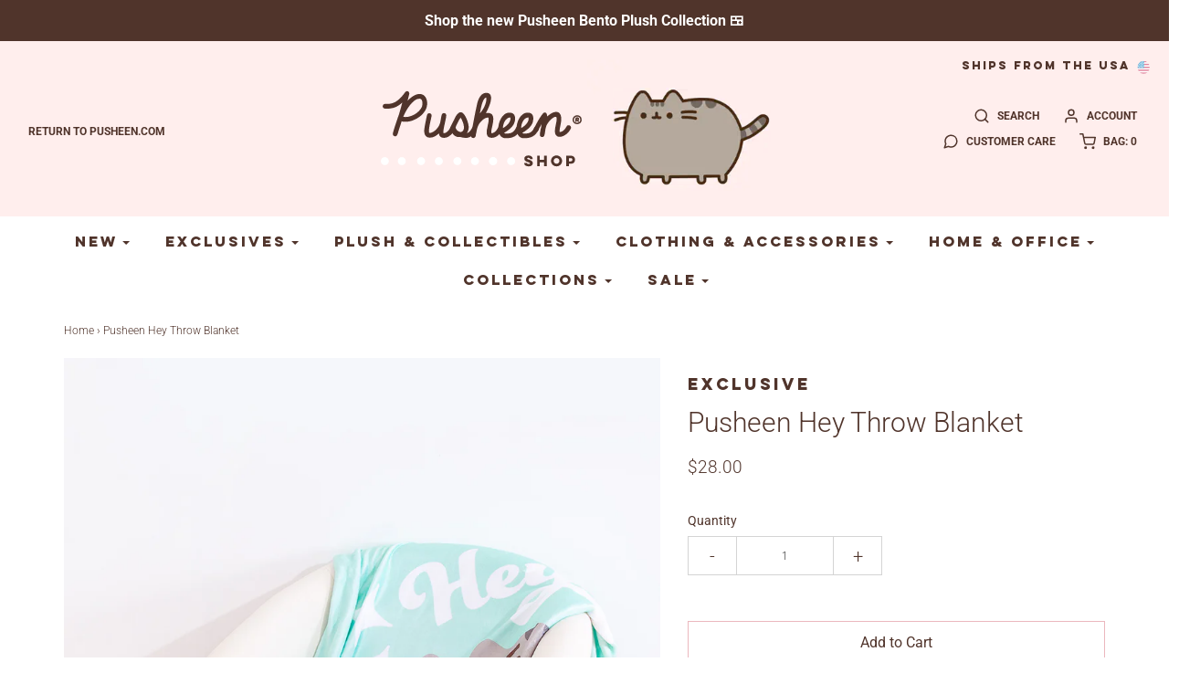

--- FILE ---
content_type: text/html; charset=utf-8
request_url: https://shop.pusheen.com/products/pusheen-hey-throw-blanket
body_size: 52988
content:
<!DOCTYPE html>
<!--[if lt IE 7 ]><html class="no-js ie ie6" lang="en"> <![endif]-->
<!--[if IE 7 ]><html class="no-js ie ie7" lang="en"> <![endif]-->
<!--[if IE 8 ]><html class="no-js ie ie8" lang="en"> <![endif]-->
<!--[if (gte IE 9)|!(IE)]><!-->
<html class="no-js" lang="en">
<!--<![endif]-->

<head>
  
<!-- Google tag (gtag.js) -->
<script async src="https://www.googletagmanager.com/gtag/js?id=G-PBCEL459H1"></script>
<script>
  window.dataLayer = window.dataLayer || [];
  function gtag(){dataLayer.push(arguments);}
  gtag('js', new Date());

  gtag('config', 'G-PBCEL459H1');
</script>
  <!-- Google Tag Manager -->
<script>(function(w,d,s,l,i){w[l]=w[l]||[];w[l].push({'gtm.start':
new Date().getTime(),event:'gtm.js'});var f=d.getElementsByTagName(s)[0],
j=d.createElement(s),dl=l!='dataLayer'?'&l='+l:'';j.async=true;j.src=
'https://www.googletagmanager.com/gtm.js?id='+i+dl;f.parentNode.insertBefore(j,f);
})(window,document,'script','dataLayer','GTM-MH43RF2');</script>
<!-- End Google Tag Manager -->

	<meta charset="utf-8">

	<!--[if lt IE 9]>
		<script src="//html5shim.googlecode.com/svn/trunk/html5.js"></script>
	<![endif]-->

	<title>
		Pusheen Hey Throw Blanket &ndash; Pusheen Shop
	</title>

	<script type="text/javascript">
		document.documentElement.className = document.documentElement.className.replace('no-js', 'js');
	</script>

	
<meta name="description" content="Stay pawsitively snuggly in the Pusheen Hey Throw Blanket. This Pusheen Shop Exclusive blanket will keep you cozy all year long! Blanket measures approximately 52&quot; x 62&quot;. Printed winking Pusheen surrounded by stars &amp;amp; the word &quot;Hey&quot; on beautiful mint green, with a contrast white color on the reverse side. Content: 1">


	
		<meta name="viewport" content="width=device-width, initial-scale=1, maximum-scale=1, user-scalable=0" />
	

	<meta property="og:site_name" content="Pusheen Shop">
<meta property="og:url" content="https://shop.pusheen.com/products/pusheen-hey-throw-blanket"><meta property="og:title" content="Pusheen Hey Throw Blanket">
<meta property="og:type" content="product">
<meta property="og:description" content="Stay pawsitively snuggly in the Pusheen Hey Throw Blanket. This Pusheen Shop Exclusive blanket will keep you cozy all year long! Blanket measures approximately 52&quot; x 62&quot;. Printed winking Pusheen surrounded by stars &amp;amp; the word &quot;Hey&quot; on beautiful mint green, with a contrast white color on the reverse side. Content: 1">
<meta property="og:price:amount" content="28.00">
<meta property="og:price:currency" content="USD">
<meta property="og:image" content="http://shop.pusheen.com/cdn/shop/products/Pusheen_Hey_Throw_Blanket_002_web_1024x1024.jpg?v=1665521562">
<meta property="og:image" content="http://shop.pusheen.com/cdn/shop/products/Pusheen_Hey_Throw_Blanket_000_web_1024x1024.jpg?v=1665521562">
<meta property="og:image" content="http://shop.pusheen.com/cdn/shop/products/Pusheen_Hey_Throw_Blanket_006_web_1024x1024.jpg?v=1666641960">

<meta property="og:image:secure_url" content="https://shop.pusheen.com/cdn/shop/products/Pusheen_Hey_Throw_Blanket_002_web_1024x1024.jpg?v=1665521562">
<meta property="og:image:secure_url" content="https://shop.pusheen.com/cdn/shop/products/Pusheen_Hey_Throw_Blanket_000_web_1024x1024.jpg?v=1665521562">
<meta property="og:image:secure_url" content="https://shop.pusheen.com/cdn/shop/products/Pusheen_Hey_Throw_Blanket_006_web_1024x1024.jpg?v=1666641960">


<meta name="twitter:site" content="@thepusheenshop">
<meta name="twitter:card" content="summary_large_image"><meta name="twitter:title" content="Pusheen Hey Throw Blanket">
<meta name="twitter:description" content="Stay pawsitively snuggly in the Pusheen Hey Throw Blanket. This Pusheen Shop Exclusive blanket will keep you cozy all year long! Blanket measures approximately 52&quot; x 62&quot;. Printed winking Pusheen surrounded by stars &amp;amp; the word &quot;Hey&quot; on beautiful mint green, with a contrast white color on the reverse side. Content: 1">


	<link rel="canonical" href="https://shop.pusheen.com/products/pusheen-hey-throw-blanket" />

<script src="https://cdn.jsdelivr.net/npm/jquery@3.5.1/dist/jquery.min.js"></script>

<link rel="stylesheet" href="https://cdn.jsdelivr.net/gh/fancyapps/fancybox@3.5.7/dist/jquery.fancybox.min.css" />
<script src="https://cdn.jsdelivr.net/gh/fancyapps/fancybox@3.5.7/dist/jquery.fancybox.min.js"></script>  
  
	<!-- CSS -->
	<link href="//shop.pusheen.com/cdn/shop/t/579/assets/pusheen-typography.scss.css?v=1897865176647188751767909309" rel="stylesheet" type="text/css" media="all" /> 
	<link href="//shop.pusheen.com/cdn/shop/t/579/assets/plugins.css?v=119359553184474860371768409869" rel="stylesheet" type="text/css" media="all" /> 
	<link href="//shop.pusheen.com/cdn/shop/t/579/assets/style.scss.css?v=16658597212642407341767909309" rel="stylesheet" type="text/css" media="all" />
	<link href="//shop.pusheen.com/cdn/shop/t/579/assets/pusheen-style.scss.css?v=86883488148970155321767909309" rel="stylesheet" type="text/css" media="all" /> 

	



	
		<link rel="shortcut icon" href="//shop.pusheen.com/cdn/shop/files/donut_icon_32x32.png?v=1614353194" type="image/png">
	

	<link rel="sitemap" type="application/xml" title="Sitemap" href="/sitemap.xml" />

	<script>window.performance && window.performance.mark && window.performance.mark('shopify.content_for_header.start');</script><meta id="shopify-digital-wallet" name="shopify-digital-wallet" content="/578182/digital_wallets/dialog">
<meta name="shopify-checkout-api-token" content="fbfcbe503f1bcb5b0c5dca78753ee3a7">
<meta id="in-context-paypal-metadata" data-shop-id="578182" data-venmo-supported="false" data-environment="production" data-locale="en_US" data-paypal-v4="true" data-currency="USD">
<link rel="alternate" type="application/json+oembed" href="https://shop.pusheen.com/products/pusheen-hey-throw-blanket.oembed">
<script async="async" src="/checkouts/internal/preloads.js?locale=en-US"></script>
<link rel="preconnect" href="https://shop.app" crossorigin="anonymous">
<script async="async" src="https://shop.app/checkouts/internal/preloads.js?locale=en-US&shop_id=578182" crossorigin="anonymous"></script>
<script id="apple-pay-shop-capabilities" type="application/json">{"shopId":578182,"countryCode":"US","currencyCode":"USD","merchantCapabilities":["supports3DS"],"merchantId":"gid:\/\/shopify\/Shop\/578182","merchantName":"Pusheen Shop","requiredBillingContactFields":["postalAddress","email","phone"],"requiredShippingContactFields":["postalAddress","email","phone"],"shippingType":"shipping","supportedNetworks":["visa","masterCard","amex","discover","elo","jcb"],"total":{"type":"pending","label":"Pusheen Shop","amount":"1.00"},"shopifyPaymentsEnabled":true,"supportsSubscriptions":true}</script>
<script id="shopify-features" type="application/json">{"accessToken":"fbfcbe503f1bcb5b0c5dca78753ee3a7","betas":["rich-media-storefront-analytics"],"domain":"shop.pusheen.com","predictiveSearch":true,"shopId":578182,"locale":"en"}</script>
<script>var Shopify = Shopify || {};
Shopify.shop = "heychickadee.myshopify.com";
Shopify.locale = "en";
Shopify.currency = {"active":"USD","rate":"1.0"};
Shopify.country = "US";
Shopify.theme = {"name":"1\/13 - Bento Plush Launch","id":183359308143,"schema_name":"Envy","schema_version":"23","theme_store_id":null,"role":"main"};
Shopify.theme.handle = "null";
Shopify.theme.style = {"id":null,"handle":null};
Shopify.cdnHost = "shop.pusheen.com/cdn";
Shopify.routes = Shopify.routes || {};
Shopify.routes.root = "/";</script>
<script type="module">!function(o){(o.Shopify=o.Shopify||{}).modules=!0}(window);</script>
<script>!function(o){function n(){var o=[];function n(){o.push(Array.prototype.slice.apply(arguments))}return n.q=o,n}var t=o.Shopify=o.Shopify||{};t.loadFeatures=n(),t.autoloadFeatures=n()}(window);</script>
<script>
  window.ShopifyPay = window.ShopifyPay || {};
  window.ShopifyPay.apiHost = "shop.app\/pay";
  window.ShopifyPay.redirectState = null;
</script>
<script id="shop-js-analytics" type="application/json">{"pageType":"product"}</script>
<script defer="defer" async type="module" src="//shop.pusheen.com/cdn/shopifycloud/shop-js/modules/v2/client.init-shop-cart-sync_C5BV16lS.en.esm.js"></script>
<script defer="defer" async type="module" src="//shop.pusheen.com/cdn/shopifycloud/shop-js/modules/v2/chunk.common_CygWptCX.esm.js"></script>
<script type="module">
  await import("//shop.pusheen.com/cdn/shopifycloud/shop-js/modules/v2/client.init-shop-cart-sync_C5BV16lS.en.esm.js");
await import("//shop.pusheen.com/cdn/shopifycloud/shop-js/modules/v2/chunk.common_CygWptCX.esm.js");

  window.Shopify.SignInWithShop?.initShopCartSync?.({"fedCMEnabled":true,"windoidEnabled":true});

</script>
<script>
  window.Shopify = window.Shopify || {};
  if (!window.Shopify.featureAssets) window.Shopify.featureAssets = {};
  window.Shopify.featureAssets['shop-js'] = {"shop-cart-sync":["modules/v2/client.shop-cart-sync_ZFArdW7E.en.esm.js","modules/v2/chunk.common_CygWptCX.esm.js"],"init-fed-cm":["modules/v2/client.init-fed-cm_CmiC4vf6.en.esm.js","modules/v2/chunk.common_CygWptCX.esm.js"],"shop-button":["modules/v2/client.shop-button_tlx5R9nI.en.esm.js","modules/v2/chunk.common_CygWptCX.esm.js"],"shop-cash-offers":["modules/v2/client.shop-cash-offers_DOA2yAJr.en.esm.js","modules/v2/chunk.common_CygWptCX.esm.js","modules/v2/chunk.modal_D71HUcav.esm.js"],"init-windoid":["modules/v2/client.init-windoid_sURxWdc1.en.esm.js","modules/v2/chunk.common_CygWptCX.esm.js"],"shop-toast-manager":["modules/v2/client.shop-toast-manager_ClPi3nE9.en.esm.js","modules/v2/chunk.common_CygWptCX.esm.js"],"init-shop-email-lookup-coordinator":["modules/v2/client.init-shop-email-lookup-coordinator_B8hsDcYM.en.esm.js","modules/v2/chunk.common_CygWptCX.esm.js"],"init-shop-cart-sync":["modules/v2/client.init-shop-cart-sync_C5BV16lS.en.esm.js","modules/v2/chunk.common_CygWptCX.esm.js"],"avatar":["modules/v2/client.avatar_BTnouDA3.en.esm.js"],"pay-button":["modules/v2/client.pay-button_FdsNuTd3.en.esm.js","modules/v2/chunk.common_CygWptCX.esm.js"],"init-customer-accounts":["modules/v2/client.init-customer-accounts_DxDtT_ad.en.esm.js","modules/v2/client.shop-login-button_C5VAVYt1.en.esm.js","modules/v2/chunk.common_CygWptCX.esm.js","modules/v2/chunk.modal_D71HUcav.esm.js"],"init-shop-for-new-customer-accounts":["modules/v2/client.init-shop-for-new-customer-accounts_ChsxoAhi.en.esm.js","modules/v2/client.shop-login-button_C5VAVYt1.en.esm.js","modules/v2/chunk.common_CygWptCX.esm.js","modules/v2/chunk.modal_D71HUcav.esm.js"],"shop-login-button":["modules/v2/client.shop-login-button_C5VAVYt1.en.esm.js","modules/v2/chunk.common_CygWptCX.esm.js","modules/v2/chunk.modal_D71HUcav.esm.js"],"init-customer-accounts-sign-up":["modules/v2/client.init-customer-accounts-sign-up_CPSyQ0Tj.en.esm.js","modules/v2/client.shop-login-button_C5VAVYt1.en.esm.js","modules/v2/chunk.common_CygWptCX.esm.js","modules/v2/chunk.modal_D71HUcav.esm.js"],"shop-follow-button":["modules/v2/client.shop-follow-button_Cva4Ekp9.en.esm.js","modules/v2/chunk.common_CygWptCX.esm.js","modules/v2/chunk.modal_D71HUcav.esm.js"],"checkout-modal":["modules/v2/client.checkout-modal_BPM8l0SH.en.esm.js","modules/v2/chunk.common_CygWptCX.esm.js","modules/v2/chunk.modal_D71HUcav.esm.js"],"lead-capture":["modules/v2/client.lead-capture_Bi8yE_yS.en.esm.js","modules/v2/chunk.common_CygWptCX.esm.js","modules/v2/chunk.modal_D71HUcav.esm.js"],"shop-login":["modules/v2/client.shop-login_D6lNrXab.en.esm.js","modules/v2/chunk.common_CygWptCX.esm.js","modules/v2/chunk.modal_D71HUcav.esm.js"],"payment-terms":["modules/v2/client.payment-terms_CZxnsJam.en.esm.js","modules/v2/chunk.common_CygWptCX.esm.js","modules/v2/chunk.modal_D71HUcav.esm.js"]};
</script>
<script>(function() {
  var isLoaded = false;
  function asyncLoad() {
    if (isLoaded) return;
    isLoaded = true;
    var urls = ["https:\/\/assets.tapcart.com\/__tc-ck-loader\/index.js?appId=Tufs7pE3Tq\u0026environment=production\u0026shop=heychickadee.myshopify.com"];
    for (var i = 0; i < urls.length; i++) {
      var s = document.createElement('script');
      s.type = 'text/javascript';
      s.async = true;
      s.src = urls[i];
      var x = document.getElementsByTagName('script')[0];
      x.parentNode.insertBefore(s, x);
    }
  };
  if(window.attachEvent) {
    window.attachEvent('onload', asyncLoad);
  } else {
    window.addEventListener('load', asyncLoad, false);
  }
})();</script>
<script id="__st">var __st={"a":578182,"offset":-21600,"reqid":"e19c48ba-bb36-4e33-81e9-24f5cac86466-1768610121","pageurl":"shop.pusheen.com\/products\/pusheen-hey-throw-blanket","u":"82f6b072d38a","p":"product","rtyp":"product","rid":6789800919123};</script>
<script>window.ShopifyPaypalV4VisibilityTracking = true;</script>
<script id="captcha-bootstrap">!function(){'use strict';const t='contact',e='account',n='new_comment',o=[[t,t],['blogs',n],['comments',n],[t,'customer']],c=[[e,'customer_login'],[e,'guest_login'],[e,'recover_customer_password'],[e,'create_customer']],r=t=>t.map((([t,e])=>`form[action*='/${t}']:not([data-nocaptcha='true']) input[name='form_type'][value='${e}']`)).join(','),a=t=>()=>t?[...document.querySelectorAll(t)].map((t=>t.form)):[];function s(){const t=[...o],e=r(t);return a(e)}const i='password',u='form_key',d=['recaptcha-v3-token','g-recaptcha-response','h-captcha-response',i],f=()=>{try{return window.sessionStorage}catch{return}},m='__shopify_v',_=t=>t.elements[u];function p(t,e,n=!1){try{const o=window.sessionStorage,c=JSON.parse(o.getItem(e)),{data:r}=function(t){const{data:e,action:n}=t;return t[m]||n?{data:e,action:n}:{data:t,action:n}}(c);for(const[e,n]of Object.entries(r))t.elements[e]&&(t.elements[e].value=n);n&&o.removeItem(e)}catch(o){console.error('form repopulation failed',{error:o})}}const l='form_type',E='cptcha';function T(t){t.dataset[E]=!0}const w=window,h=w.document,L='Shopify',v='ce_forms',y='captcha';let A=!1;((t,e)=>{const n=(g='f06e6c50-85a8-45c8-87d0-21a2b65856fe',I='https://cdn.shopify.com/shopifycloud/storefront-forms-hcaptcha/ce_storefront_forms_captcha_hcaptcha.v1.5.2.iife.js',D={infoText:'Protected by hCaptcha',privacyText:'Privacy',termsText:'Terms'},(t,e,n)=>{const o=w[L][v],c=o.bindForm;if(c)return c(t,g,e,D).then(n);var r;o.q.push([[t,g,e,D],n]),r=I,A||(h.body.append(Object.assign(h.createElement('script'),{id:'captcha-provider',async:!0,src:r})),A=!0)});var g,I,D;w[L]=w[L]||{},w[L][v]=w[L][v]||{},w[L][v].q=[],w[L][y]=w[L][y]||{},w[L][y].protect=function(t,e){n(t,void 0,e),T(t)},Object.freeze(w[L][y]),function(t,e,n,w,h,L){const[v,y,A,g]=function(t,e,n){const i=e?o:[],u=t?c:[],d=[...i,...u],f=r(d),m=r(i),_=r(d.filter((([t,e])=>n.includes(e))));return[a(f),a(m),a(_),s()]}(w,h,L),I=t=>{const e=t.target;return e instanceof HTMLFormElement?e:e&&e.form},D=t=>v().includes(t);t.addEventListener('submit',(t=>{const e=I(t);if(!e)return;const n=D(e)&&!e.dataset.hcaptchaBound&&!e.dataset.recaptchaBound,o=_(e),c=g().includes(e)&&(!o||!o.value);(n||c)&&t.preventDefault(),c&&!n&&(function(t){try{if(!f())return;!function(t){const e=f();if(!e)return;const n=_(t);if(!n)return;const o=n.value;o&&e.removeItem(o)}(t);const e=Array.from(Array(32),(()=>Math.random().toString(36)[2])).join('');!function(t,e){_(t)||t.append(Object.assign(document.createElement('input'),{type:'hidden',name:u})),t.elements[u].value=e}(t,e),function(t,e){const n=f();if(!n)return;const o=[...t.querySelectorAll(`input[type='${i}']`)].map((({name:t})=>t)),c=[...d,...o],r={};for(const[a,s]of new FormData(t).entries())c.includes(a)||(r[a]=s);n.setItem(e,JSON.stringify({[m]:1,action:t.action,data:r}))}(t,e)}catch(e){console.error('failed to persist form',e)}}(e),e.submit())}));const S=(t,e)=>{t&&!t.dataset[E]&&(n(t,e.some((e=>e===t))),T(t))};for(const o of['focusin','change'])t.addEventListener(o,(t=>{const e=I(t);D(e)&&S(e,y())}));const B=e.get('form_key'),M=e.get(l),P=B&&M;t.addEventListener('DOMContentLoaded',(()=>{const t=y();if(P)for(const e of t)e.elements[l].value===M&&p(e,B);[...new Set([...A(),...v().filter((t=>'true'===t.dataset.shopifyCaptcha))])].forEach((e=>S(e,t)))}))}(h,new URLSearchParams(w.location.search),n,t,e,['guest_login'])})(!0,!0)}();</script>
<script integrity="sha256-4kQ18oKyAcykRKYeNunJcIwy7WH5gtpwJnB7kiuLZ1E=" data-source-attribution="shopify.loadfeatures" defer="defer" src="//shop.pusheen.com/cdn/shopifycloud/storefront/assets/storefront/load_feature-a0a9edcb.js" crossorigin="anonymous"></script>
<script crossorigin="anonymous" defer="defer" src="//shop.pusheen.com/cdn/shopifycloud/storefront/assets/shopify_pay/storefront-65b4c6d7.js?v=20250812"></script>
<script data-source-attribution="shopify.dynamic_checkout.dynamic.init">var Shopify=Shopify||{};Shopify.PaymentButton=Shopify.PaymentButton||{isStorefrontPortableWallets:!0,init:function(){window.Shopify.PaymentButton.init=function(){};var t=document.createElement("script");t.src="https://shop.pusheen.com/cdn/shopifycloud/portable-wallets/latest/portable-wallets.en.js",t.type="module",document.head.appendChild(t)}};
</script>
<script data-source-attribution="shopify.dynamic_checkout.buyer_consent">
  function portableWalletsHideBuyerConsent(e){var t=document.getElementById("shopify-buyer-consent"),n=document.getElementById("shopify-subscription-policy-button");t&&n&&(t.classList.add("hidden"),t.setAttribute("aria-hidden","true"),n.removeEventListener("click",e))}function portableWalletsShowBuyerConsent(e){var t=document.getElementById("shopify-buyer-consent"),n=document.getElementById("shopify-subscription-policy-button");t&&n&&(t.classList.remove("hidden"),t.removeAttribute("aria-hidden"),n.addEventListener("click",e))}window.Shopify?.PaymentButton&&(window.Shopify.PaymentButton.hideBuyerConsent=portableWalletsHideBuyerConsent,window.Shopify.PaymentButton.showBuyerConsent=portableWalletsShowBuyerConsent);
</script>
<script data-source-attribution="shopify.dynamic_checkout.cart.bootstrap">document.addEventListener("DOMContentLoaded",(function(){function t(){return document.querySelector("shopify-accelerated-checkout-cart, shopify-accelerated-checkout")}if(t())Shopify.PaymentButton.init();else{new MutationObserver((function(e,n){t()&&(Shopify.PaymentButton.init(),n.disconnect())})).observe(document.body,{childList:!0,subtree:!0})}}));
</script>
<script id='scb4127' type='text/javascript' async='' src='https://shop.pusheen.com/cdn/shopifycloud/privacy-banner/storefront-banner.js'></script><link id="shopify-accelerated-checkout-styles" rel="stylesheet" media="screen" href="https://shop.pusheen.com/cdn/shopifycloud/portable-wallets/latest/accelerated-checkout-backwards-compat.css" crossorigin="anonymous">
<style id="shopify-accelerated-checkout-cart">
        #shopify-buyer-consent {
  margin-top: 1em;
  display: inline-block;
  width: 100%;
}

#shopify-buyer-consent.hidden {
  display: none;
}

#shopify-subscription-policy-button {
  background: none;
  border: none;
  padding: 0;
  text-decoration: underline;
  font-size: inherit;
  cursor: pointer;
}

#shopify-subscription-policy-button::before {
  box-shadow: none;
}

      </style>

<script>window.performance && window.performance.mark && window.performance.mark('shopify.content_for_header.end');</script><script type="application/vnd.locksmith+json" data-locksmith>{"version":"v6.25","locked":false,"initialized":true,"scope":"product","access_granted":true,"access_denied":false,"requires_customer":false,"manual_lock":false,"server_lock":false,"server_rendered":null,"hide_resource":false,"hide_links_to_resource":false,"transparent":true,"locks":{"all":[],"opened":[]},"keys":[],"keys_signature":"9ed6bcc136df927de4571a53a1f5fadc92d4ccff4ff0c48ba93e061b8fcb1ef0","state":{"template":"product","theme":183359308143,"product":"pusheen-hey-throw-blanket","collection":null,"page":null,"blog":null,"article":null,"app":null},"now":1768610121,"path":"\/products\/pusheen-hey-throw-blanket","canonical_url":"https:\/\/shop.pusheen.com\/products\/pusheen-hey-throw-blanket","customer_id":null,"customer_id_signature":"9ed6bcc136df927de4571a53a1f5fadc92d4ccff4ff0c48ba93e061b8fcb1ef0","cart":null}</script><script data-locksmith>!function(){var require=void 0,reqwest=function(){function succeed(e){var t=protocolRe.exec(e.url);return t=t&&t[1]||context.location.protocol,httpsRe.test(t)?twoHundo.test(e.request.status):!!e.request.response}function handleReadyState(e,t,n){return function(){return e._aborted?n(e.request):e._timedOut?n(e.request,"Request is aborted: timeout"):void(e.request&&4==e.request[readyState]&&(e.request.onreadystatechange=noop,succeed(e)?t(e.request):n(e.request)))}}function setHeaders(e,t){var n,r=t.headers||{};r.Accept=r.Accept||defaultHeaders.accept[t.type]||defaultHeaders.accept["*"];var o="undefined"!=typeof FormData&&t.data instanceof FormData;!t.crossOrigin&&!r[requestedWith]&&(r[requestedWith]=defaultHeaders.requestedWith),!r[contentType]&&!o&&(r[contentType]=t.contentType||defaultHeaders.contentType);for(n in r)r.hasOwnProperty(n)&&"setRequestHeader"in e&&e.setRequestHeader(n,r[n])}function setCredentials(e,t){"undefined"!=typeof t.withCredentials&&"undefined"!=typeof e.withCredentials&&(e.withCredentials=!!t.withCredentials)}function generalCallback(e){lastValue=e}function urlappend(e,t){return e+(/[?]/.test(e)?"&":"?")+t}function handleJsonp(e,t,n,r){var o=uniqid++,i=e.jsonpCallback||"callback",a=e.jsonpCallbackName||reqwest.getcallbackPrefix(o),s=new RegExp("((^|[?]|&)"+i+")=([^&]+)"),u=r.match(s),c=doc.createElement("script"),l=0,p=-1!==navigator.userAgent.indexOf("MSIE 10.0");return u?"?"===u[3]?r=r.replace(s,"$1="+a):a=u[3]:r=urlappend(r,i+"="+a),context[a]=generalCallback,c.type="text/javascript",c.src=r,c.async=!0,"undefined"!=typeof c.onreadystatechange&&!p&&(c.htmlFor=c.id="_reqwest_"+o),c.onload=c.onreadystatechange=function(){return c[readyState]&&"complete"!==c[readyState]&&"loaded"!==c[readyState]||l?!1:(c.onload=c.onreadystatechange=null,c.onclick&&c.onclick(),t(lastValue),lastValue=void 0,head.removeChild(c),l=1,void 0)},head.appendChild(c),{abort:function(){c.onload=c.onreadystatechange=null,n({},"Request is aborted: timeout",{}),lastValue=void 0,head.removeChild(c),l=1}}}function getRequest(e,t){var n,r=this.o,o=(r.method||"GET").toUpperCase(),i="string"==typeof r?r:r.url,a=r.processData!==!1&&r.data&&"string"!=typeof r.data?reqwest.toQueryString(r.data):r.data||null,s=!1;return("jsonp"==r.type||"GET"==o)&&a&&(i=urlappend(i,a),a=null),"jsonp"==r.type?handleJsonp(r,e,t,i):(n=r.xhr&&r.xhr(r)||xhr(r),n.open(o,i,r.async===!1?!1:!0),setHeaders(n,r),setCredentials(n,r),context[xDomainRequest]&&n instanceof context[xDomainRequest]?(n.onload=e,n.onerror=t,n.onprogress=function(){},s=!0):n.onreadystatechange=handleReadyState(this,e,t),r.before&&r.before(n),s?setTimeout(function(){n.send(a)},200):n.send(a),n)}function Reqwest(e,t){this.o=e,this.fn=t,init.apply(this,arguments)}function setType(e){return null===e?void 0:e.match("json")?"json":e.match("javascript")?"js":e.match("text")?"html":e.match("xml")?"xml":void 0}function init(o,fn){function complete(e){for(o.timeout&&clearTimeout(self.timeout),self.timeout=null;self._completeHandlers.length>0;)self._completeHandlers.shift()(e)}function success(resp){var type=o.type||resp&&setType(resp.getResponseHeader("Content-Type"));resp="jsonp"!==type?self.request:resp;var filteredResponse=globalSetupOptions.dataFilter(resp.responseText,type),r=filteredResponse;try{resp.responseText=r}catch(e){}if(r)switch(type){case"json":try{resp=context.JSON?context.JSON.parse(r):eval("("+r+")")}catch(err){return error(resp,"Could not parse JSON in response",err)}break;case"js":resp=eval(r);break;case"html":resp=r;break;case"xml":resp=resp.responseXML&&resp.responseXML.parseError&&resp.responseXML.parseError.errorCode&&resp.responseXML.parseError.reason?null:resp.responseXML}for(self._responseArgs.resp=resp,self._fulfilled=!0,fn(resp),self._successHandler(resp);self._fulfillmentHandlers.length>0;)resp=self._fulfillmentHandlers.shift()(resp);complete(resp)}function timedOut(){self._timedOut=!0,self.request.abort()}function error(e,t,n){for(e=self.request,self._responseArgs.resp=e,self._responseArgs.msg=t,self._responseArgs.t=n,self._erred=!0;self._errorHandlers.length>0;)self._errorHandlers.shift()(e,t,n);complete(e)}this.url="string"==typeof o?o:o.url,this.timeout=null,this._fulfilled=!1,this._successHandler=function(){},this._fulfillmentHandlers=[],this._errorHandlers=[],this._completeHandlers=[],this._erred=!1,this._responseArgs={};var self=this;fn=fn||function(){},o.timeout&&(this.timeout=setTimeout(function(){timedOut()},o.timeout)),o.success&&(this._successHandler=function(){o.success.apply(o,arguments)}),o.error&&this._errorHandlers.push(function(){o.error.apply(o,arguments)}),o.complete&&this._completeHandlers.push(function(){o.complete.apply(o,arguments)}),this.request=getRequest.call(this,success,error)}function reqwest(e,t){return new Reqwest(e,t)}function normalize(e){return e?e.replace(/\r?\n/g,"\r\n"):""}function serial(e,t){var n,r,o,i,a=e.name,s=e.tagName.toLowerCase(),u=function(e){e&&!e.disabled&&t(a,normalize(e.attributes.value&&e.attributes.value.specified?e.value:e.text))};if(!e.disabled&&a)switch(s){case"input":/reset|button|image|file/i.test(e.type)||(n=/checkbox/i.test(e.type),r=/radio/i.test(e.type),o=e.value,(!n&&!r||e.checked)&&t(a,normalize(n&&""===o?"on":o)));break;case"textarea":t(a,normalize(e.value));break;case"select":if("select-one"===e.type.toLowerCase())u(e.selectedIndex>=0?e.options[e.selectedIndex]:null);else for(i=0;e.length&&i<e.length;i++)e.options[i].selected&&u(e.options[i])}}function eachFormElement(){var e,t,n=this,r=function(e,t){var r,o,i;for(r=0;r<t.length;r++)for(i=e[byTag](t[r]),o=0;o<i.length;o++)serial(i[o],n)};for(t=0;t<arguments.length;t++)e=arguments[t],/input|select|textarea/i.test(e.tagName)&&serial(e,n),r(e,["input","select","textarea"])}function serializeQueryString(){return reqwest.toQueryString(reqwest.serializeArray.apply(null,arguments))}function serializeHash(){var e={};return eachFormElement.apply(function(t,n){t in e?(e[t]&&!isArray(e[t])&&(e[t]=[e[t]]),e[t].push(n)):e[t]=n},arguments),e}function buildParams(e,t,n,r){var o,i,a,s=/\[\]$/;if(isArray(t))for(i=0;t&&i<t.length;i++)a=t[i],n||s.test(e)?r(e,a):buildParams(e+"["+("object"==typeof a?i:"")+"]",a,n,r);else if(t&&"[object Object]"===t.toString())for(o in t)buildParams(e+"["+o+"]",t[o],n,r);else r(e,t)}var context=this;if("window"in context)var doc=document,byTag="getElementsByTagName",head=doc[byTag]("head")[0];else{var XHR2;try{XHR2=require("xhr2")}catch(ex){throw new Error("Peer dependency `xhr2` required! Please npm install xhr2")}}var httpsRe=/^http/,protocolRe=/(^\w+):\/\//,twoHundo=/^(20\d|1223)$/,readyState="readyState",contentType="Content-Type",requestedWith="X-Requested-With",uniqid=0,callbackPrefix="reqwest_"+ +new Date,lastValue,xmlHttpRequest="XMLHttpRequest",xDomainRequest="XDomainRequest",noop=function(){},isArray="function"==typeof Array.isArray?Array.isArray:function(e){return e instanceof Array},defaultHeaders={contentType:"application/x-www-form-urlencoded",requestedWith:xmlHttpRequest,accept:{"*":"text/javascript, text/html, application/xml, text/xml, */*",xml:"application/xml, text/xml",html:"text/html",text:"text/plain",json:"application/json, text/javascript",js:"application/javascript, text/javascript"}},xhr=function(e){if(e.crossOrigin===!0){var t=context[xmlHttpRequest]?new XMLHttpRequest:null;if(t&&"withCredentials"in t)return t;if(context[xDomainRequest])return new XDomainRequest;throw new Error("Browser does not support cross-origin requests")}return context[xmlHttpRequest]?new XMLHttpRequest:XHR2?new XHR2:new ActiveXObject("Microsoft.XMLHTTP")},globalSetupOptions={dataFilter:function(e){return e}};return Reqwest.prototype={abort:function(){this._aborted=!0,this.request.abort()},retry:function(){init.call(this,this.o,this.fn)},then:function(e,t){return e=e||function(){},t=t||function(){},this._fulfilled?this._responseArgs.resp=e(this._responseArgs.resp):this._erred?t(this._responseArgs.resp,this._responseArgs.msg,this._responseArgs.t):(this._fulfillmentHandlers.push(e),this._errorHandlers.push(t)),this},always:function(e){return this._fulfilled||this._erred?e(this._responseArgs.resp):this._completeHandlers.push(e),this},fail:function(e){return this._erred?e(this._responseArgs.resp,this._responseArgs.msg,this._responseArgs.t):this._errorHandlers.push(e),this},"catch":function(e){return this.fail(e)}},reqwest.serializeArray=function(){var e=[];return eachFormElement.apply(function(t,n){e.push({name:t,value:n})},arguments),e},reqwest.serialize=function(){if(0===arguments.length)return"";var e,t,n=Array.prototype.slice.call(arguments,0);return e=n.pop(),e&&e.nodeType&&n.push(e)&&(e=null),e&&(e=e.type),t="map"==e?serializeHash:"array"==e?reqwest.serializeArray:serializeQueryString,t.apply(null,n)},reqwest.toQueryString=function(e,t){var n,r,o=t||!1,i=[],a=encodeURIComponent,s=function(e,t){t="function"==typeof t?t():null==t?"":t,i[i.length]=a(e)+"="+a(t)};if(isArray(e))for(r=0;e&&r<e.length;r++)s(e[r].name,e[r].value);else for(n in e)e.hasOwnProperty(n)&&buildParams(n,e[n],o,s);return i.join("&").replace(/%20/g,"+")},reqwest.getcallbackPrefix=function(){return callbackPrefix},reqwest.compat=function(e,t){return e&&(e.type&&(e.method=e.type)&&delete e.type,e.dataType&&(e.type=e.dataType),e.jsonpCallback&&(e.jsonpCallbackName=e.jsonpCallback)&&delete e.jsonpCallback,e.jsonp&&(e.jsonpCallback=e.jsonp)),new Reqwest(e,t)},reqwest.ajaxSetup=function(e){e=e||{};for(var t in e)globalSetupOptions[t]=e[t]},reqwest}(),rollbar=window.__rollbar_for_locksmith||function(){var e={};return!function(t,n){"object"==typeof e&&"object"==typeof module?module.exports=n():"function"==typeof define&&define.amd?define([],n):"object"==typeof e?e.rollbar=n():t.rollbar=n()}(this,function(){return function(e){function t(r){if(n[r])return n[r].exports;var o=n[r]={exports:{},id:r,loaded:!1};return e[r].call(o.exports,o,o.exports,t),o.loaded=!0,o.exports}var n={};return t.m=e,t.c=n,t.p="",t(0)}([function(e,t,n){e.exports=n(1)},function(e,t,n){"use strict";var r=n(2);"undefined"==typeof window||window._rollbarStartTime||(window._rollbarStartTime=(new Date).getTime()),e.exports=r},function(e,t,n){"use strict";function r(e,t){this.options=c.merge(k,e);var n=new l(this.options,d,h);this.client=t||new u(this.options,n,p,"browser");var r="undefined"!=typeof window&&window||"undefined"!=typeof self&&self,o="undefined"!=typeof document&&document;i(this.client.notifier),a(this.client.queue),(this.options.captureUncaught||this.options.handleUncaughtExceptions)&&(f.captureUncaughtExceptions(r,this),f.wrapGlobals(r,this)),(this.options.captureUnhandledRejections||this.options.handleUnhandledRejections)&&f.captureUnhandledRejections(r,this),this.instrumenter=new w(this.options,this.client.telemeter,this,r,o),this.instrumenter.instrument()}function o(e){var t="Rollbar is not initialized";p.error(t),e&&e(new Error(t))}function i(e){e.addTransform(m.handleItemWithError).addTransform(m.ensureItemHasSomethingToSay).addTransform(m.addBaseInfo).addTransform(m.addRequestInfo(window)).addTransform(m.addClientInfo(window)).addTransform(m.addPluginInfo(window)).addTransform(m.addBody).addTransform(g.addMessageWithError).addTransform(g.addTelemetryData).addTransform(g.addConfigToPayload).addTransform(m.scrubPayload).addTransform(g.userTransform(p)).addTransform(g.itemToPayload)}function a(e){e.addPredicate(y.checkLevel).addPredicate(v.checkIgnore).addPredicate(y.userCheckIgnore(p)).addPredicate(y.urlIsNotBlacklisted(p)).addPredicate(y.urlIsWhitelisted(p)).addPredicate(y.messageIsIgnored(p))}function s(e){for(var t=0,n=e.length;n>t;++t)if(c.isFunction(e[t]))return e[t]}var u=n(3),c=n(5),l=n(11),p=n(13),f=n(16),d=n(17),h=n(19),m=n(20),g=n(24),v=n(25),y=n(26),b=n(21),w=n(27),x=null;r.init=function(e,t){return x?x.global(e).configure(e):x=new r(e,t)},r.prototype.global=function(e){return this.client.global(e),this},r.global=function(e){return x?x.global(e):void o()},r.prototype.configure=function(e,t){var n=this.options,r={};return t&&(r={payload:t}),this.options=c.merge(n,e,r),this.client.configure(this.options,t),this.instrumenter.configure(this.options),this},r.configure=function(e,t){return x?x.configure(e,t):void o()},r.prototype.lastError=function(){return this.client.lastError},r.lastError=function(){return x?x.lastError():void o()},r.prototype.log=function(){var e=this._createItem(arguments),t=e.uuid;return this.client.log(e),{uuid:t}},r.log=function(){if(x)return x.log.apply(x,arguments);var e=s(arguments);o(e)},r.prototype.debug=function(){var e=this._createItem(arguments),t=e.uuid;return this.client.debug(e),{uuid:t}},r.debug=function(){if(x)return x.debug.apply(x,arguments);var e=s(arguments);o(e)},r.prototype.info=function(){var e=this._createItem(arguments),t=e.uuid;return this.client.info(e),{uuid:t}},r.info=function(){if(x)return x.info.apply(x,arguments);var e=s(arguments);o(e)},r.prototype.warn=function(){var e=this._createItem(arguments),t=e.uuid;return this.client.warn(e),{uuid:t}},r.warn=function(){if(x)return x.warn.apply(x,arguments);var e=s(arguments);o(e)},r.prototype.warning=function(){var e=this._createItem(arguments),t=e.uuid;return this.client.warning(e),{uuid:t}},r.warning=function(){if(x)return x.warning.apply(x,arguments);var e=s(arguments);o(e)},r.prototype.error=function(){var e=this._createItem(arguments),t=e.uuid;return this.client.error(e),{uuid:t}},r.error=function(){if(x)return x.error.apply(x,arguments);var e=s(arguments);o(e)},r.prototype.critical=function(){var e=this._createItem(arguments),t=e.uuid;return this.client.critical(e),{uuid:t}},r.critical=function(){if(x)return x.critical.apply(x,arguments);var e=s(arguments);o(e)},r.prototype.handleUncaughtException=function(e,t,n,r,o,i){var a,s=c.makeUnhandledStackInfo(e,t,n,r,o,"onerror","uncaught exception",b);c.isError(o)?(a=this._createItem([e,o,i]),a._unhandledStackInfo=s):c.isError(t)?(a=this._createItem([e,t,i]),a._unhandledStackInfo=s):(a=this._createItem([e,i]),a.stackInfo=s),a.level=this.options.uncaughtErrorLevel,a._isUncaught=!0,this.client.log(a)},r.prototype.handleUnhandledRejection=function(e,t){var n="unhandled rejection was null or undefined!";if(e)if(e.message)n=e.message;else{var r=c.stringify(e);r.value&&(n=r.value)}var o,i=e&&e._rollbarContext||t&&t._rollbarContext;c.isError(e)?o=this._createItem([n,e,i]):(o=this._createItem([n,e,i]),o.stackInfo=c.makeUnhandledStackInfo(n,"",0,0,null,"unhandledrejection","",b)),o.level=this.options.uncaughtErrorLevel,o._isUncaught=!0,o._originalArgs=o._originalArgs||[],o._originalArgs.push(t),this.client.log(o)},r.prototype.wrap=function(e,t,n){try{var r;if(r=c.isFunction(t)?t:function(){return t||{}},!c.isFunction(e))return e;if(e._isWrap)return e;if(!e._rollbar_wrapped&&(e._rollbar_wrapped=function(){t&&c.isFunction(t)&&t.apply(this,arguments);try{return e.apply(this,arguments)}catch(t){var n=t;throw n&&(c.isType(n,"string")&&(n=new String(n)),n._rollbarContext=r()||{},n._rollbarContext._wrappedSource=e.toString(),window._rollbarWrappedError=n),n}},e._rollbar_wrapped._isWrap=!0,e.hasOwnProperty))for(var o in e)e.hasOwnProperty(o)&&(e._rollbar_wrapped[o]=e[o]);return e._rollbar_wrapped}catch(t){return e}},r.wrap=function(e,t){return x?x.wrap(e,t):void o()},r.prototype.captureEvent=function(e,t){return this.client.captureEvent(e,t)},r.captureEvent=function(e,t){return x?x.captureEvent(e,t):void o()},r.prototype.captureDomContentLoaded=function(e,t){return t||(t=new Date),this.client.captureDomContentLoaded(t)},r.prototype.captureLoad=function(e,t){return t||(t=new Date),this.client.captureLoad(t)},r.prototype._createItem=function(e){return c.createItem(e,p,this)};var k={version:"2.4.5",scrubFields:["pw","pass","passwd","password","secret","confirm_password","confirmPassword","password_confirmation","passwordConfirmation","access_token","accessToken","secret_key","secretKey","secretToken","cc-number","card number","cardnumber","cardnum","ccnum","ccnumber","cc num","creditcardnumber","credit card number","newcreditcardnumber","new credit card","creditcardno","credit card no","card#","card #","cc-csc","cvc2","cvv2","ccv2","security code","card verification","name on credit card","name on card","nameoncard","cardholder","card holder","name des karteninhabers","card type","cardtype","cc type","cctype","payment type","expiration date","expirationdate","expdate","cc-exp"],logLevel:"debug",reportLevel:"debug",uncaughtErrorLevel:"error",endpoint:"api.rollbar.com/api/1/item/",verbose:!1,enabled:!0,sendConfig:!1,includeItemsInTelemetry:!0,captureIp:!0};e.exports=r},function(e,t,n){"use strict";function r(e,t,n,o){this.options=c.merge(e),this.logger=n,r.rateLimiter.configureGlobal(this.options),r.rateLimiter.setPlatformOptions(o,this.options),this.queue=new a(r.rateLimiter,t,n,this.options),this.notifier=new s(this.queue,this.options),this.telemeter=new u(this.options),this.lastError=null,this.lastErrorHash="none"}function o(e){var t=e.message||"",n=(e.err||{}).stack||String(e.err);return t+"::"+n}var i=n(4),a=n(8),s=n(9),u=n(10),c=n(5),l={maxItems:0,itemsPerMinute:60};r.rateLimiter=new i(l),r.prototype.global=function(e){return r.rateLimiter.configureGlobal(e),this},r.prototype.configure=function(e,t){var n=this.options,r={};return t&&(r={payload:t}),this.options=c.merge(n,e,r),this.notifier&&this.notifier.configure(this.options),this.telemeter&&this.telemeter.configure(this.options),this.global(this.options),this},r.prototype.log=function(e){var t=this._defaultLogLevel();return this._log(t,e)},r.prototype.debug=function(e){this._log("debug",e)},r.prototype.info=function(e){this._log("info",e)},r.prototype.warn=function(e){this._log("warning",e)},r.prototype.warning=function(e){this._log("warning",e)},r.prototype.error=function(e){this._log("error",e)},r.prototype.critical=function(e){this._log("critical",e)},r.prototype.wait=function(e){this.queue.wait(e)},r.prototype.captureEvent=function(e,t){return this.telemeter.captureEvent(e,t)},r.prototype.captureDomContentLoaded=function(e){return this.telemeter.captureDomContentLoaded(e)},r.prototype.captureLoad=function(e){return this.telemeter.captureLoad(e)},r.prototype._log=function(e,t){var n;if(t.callback&&(n=t.callback,delete t.callback),this._sameAsLastError(t)){if(n){var r=new Error("ignored identical item");r.item=t,n(r)}}else try{t.level=t.level||e,this.telemeter._captureRollbarItem(t),t.telemetryEvents=this.telemeter.copyEvents(),this.notifier.log(t,n)}catch(e){this.logger.error(e)}},r.prototype._defaultLogLevel=function(){return this.options.logLevel||"debug"},r.prototype._sameAsLastError=function(e){if(!e._isUncaught)return!1;var t=o(e);return this.lastErrorHash===t||(this.lastError=e.err,this.lastErrorHash=t,!1)},e.exports=r},function(e,t,n){"use strict";function r(e){this.startTime=s.now(),this.counter=0,this.perMinCounter=0,this.platform=null,this.platformOptions={},this.configureGlobal(e)}function o(e,t,n){return!e.ignoreRateLimit&&t>=1&&n>t}function i(e,t,n,r,o,i,s){var u=null;return n&&(n=new Error(n)),n||r||(u=a(e,t,o,i,s)),{error:n,shouldSend:r,payload:u}}function a(e,t,n,r,o){var i,a=t.environment||t.payload&&t.payload.environment;i=o?"item per minute limit reached, ignoring errors until timeout":"maxItems has been hit, ignoring errors until reset.";var s={body:{message:{body:i,extra:{maxItems:n,itemsPerMinute:r}}},language:"javascript",environment:a,notifier:{version:t.notifier&&t.notifier.version||t.version}};return"browser"===e?(s.platform="browser",s.framework="browser-js",s.notifier.name="rollbar-browser-js"):"server"===e?(s.framework=t.framework||"node-js",s.notifier.name=t.notifier.name):"react-native"===e&&(s.framework=t.framework||"react-native",s.notifier.name=t.notifier.name),s}var s=n(5);r.globalSettings={startTime:s.now(),maxItems:void 0,itemsPerMinute:void 0},r.prototype.configureGlobal=function(e){void 0!==e.startTime&&(r.globalSettings.startTime=e.startTime),void 0!==e.maxItems&&(r.globalSettings.maxItems=e.maxItems),void 0!==e.itemsPerMinute&&(r.globalSettings.itemsPerMinute=e.itemsPerMinute)},r.prototype.shouldSend=function(e,t){t=t||s.now();var n=t-this.startTime;(0>n||n>=6e4)&&(this.startTime=t,this.perMinCounter=0);var a=r.globalSettings.maxItems,u=r.globalSettings.itemsPerMinute;if(o(e,a,this.counter))return i(this.platform,this.platformOptions,a+" max items reached",!1);if(o(e,u,this.perMinCounter))return i(this.platform,this.platformOptions,u+" items per minute reached",!1);this.counter++,this.perMinCounter++;var c=!o(e,a,this.counter),l=c;return c=c&&!o(e,u,this.perMinCounter),i(this.platform,this.platformOptions,null,c,a,u,l)},r.prototype.setPlatformOptions=function(e,t){this.platform=e,this.platformOptions=t},e.exports=r},function(e,t,n){"use strict";function r(){if(!N&&(N=!0,c(JSON)&&(s(JSON.stringify)&&(j.stringify=JSON.stringify),s(JSON.parse)&&(j.parse=JSON.parse)),!a(j.stringify)||!a(j.parse))){var e=n(7);e(j)}}function o(e,t){return t===i(e)}function i(e){var t=typeof e;return"object"!==t?t:e?e instanceof Error?"error":{}.toString.call(e).match(/\s([a-zA-Z]+)/)[1].toLowerCase():"null"}function a(e){return o(e,"function")}function s(e){var t=/[\\^$.*+?()[\]{}|]/g,n=Function.prototype.toString.call(Object.prototype.hasOwnProperty).replace(t,"\\$&").replace(/hasOwnProperty|(function).*?(?=\\\()| for .+?(?=\\\])/g,"$1.*?"),r=RegExp("^"+n+"$");return u(e)&&r.test(e)}function u(e){var t=typeof e;return null!=e&&("object"==t||"function"==t)}function c(e){return!o(e,"undefined")}function l(e){var t=i(e);return"object"===t||"array"===t}function p(e){return o(e,"error")}function f(e,t,n){var r,i,a,s=o(e,"object"),u=o(e,"array"),c=[];if(s&&-1!==n.indexOf(e))return e;if(n.push(e),s)for(r in e)Object.prototype.hasOwnProperty.call(e,r)&&c.push(r);else if(u)for(a=0;a<e.length;++a)c.push(a);var l=s?{}:[];for(a=0;a<c.length;++a)r=c[a],i=e[r],l[r]=t(r,i,n);return 0!=c.length?l:e}function d(){return"********"}function h(){var e=q(),t="xxxxxxxx-xxxx-4xxx-yxxx-xxxxxxxxxxxx".replace(/[xy]/g,function(t){var n=(e+16*Math.random())%16|0;return e=Math.floor(e/16),("x"===t?n:7&n|8).toString(16)});return t}function m(e){var t=g(e);return t?(""===t.anchor&&(t.source=t.source.replace("#","")),e=t.source.replace("?"+t.query,"")):"(unknown)"}function g(e){if(o(e,"string")){for(var t=H,n=t.parser[t.strictMode?"strict":"loose"].exec(e),r={},i=t.key.length;i--;)r[t.key[i]]=n[i]||"";return r[t.q.name]={},r[t.key[12]].replace(t.q.parser,function(e,n,o){n&&(r[t.q.name][n]=o)}),r}}function v(e,t,n){n=n||{},n.access_token=e;var r,o=[];for(r in n)Object.prototype.hasOwnProperty.call(n,r)&&o.push([r,n[r]].join("="));var i="?"+o.sort().join("&");t=t||{},t.path=t.path||"";var a,s=t.path.indexOf("?"),u=t.path.indexOf("#");-1!==s&&(-1===u||u>s)?(a=t.path,t.path=a.substring(0,s)+i+"&"+a.substring(s+1)):-1!==u?(a=t.path,t.path=a.substring(0,u)+i+a.substring(u)):t.path=t.path+i}function y(e,t){if(t=t||e.protocol,!t&&e.port&&(80===e.port?t="http:":443===e.port&&(t="https:")),t=t||"https:",!e.hostname)return null;var n=t+"//"+e.hostname;return e.port&&(n=n+":"+e.port),e.path&&(n+=e.path),n}function b(e,t){var n,r;try{n=j.stringify(e)}catch(o){if(t&&a(t))try{n=t(e)}catch(e){r=e}else r=o}return{error:r,value:n}}function w(e){var t,n;try{t=j.parse(e)}catch(e){n=e}return{error:n,value:t}}function x(e,t,n,r,o,i,a,s){var u={url:t||"",line:n,column:r};u.func=s.guessFunctionName(u.url,u.line),u.context=s.gatherContext(u.url,u.line);var c=document&&document.location&&document.location.href,l=window&&window.navigator&&window.navigator.userAgent;return{mode:i,message:o?String(o):e||a,url:c,stack:[u],useragent:l}}function k(e,t){return function(t,n){try{r(t,n)}catch(r){e.error(r)}}}function _(e,t,n,r,o){for(var a,s,u,c,l,p,f=[],d=0,m=e.length;m>d;++d){p=e[d];var g=i(p);switch(g){case"undefined":break;case"string":a?f.push(p):a=p;break;case"function":c=k(t,p);break;case"date":f.push(p);break;case"error":case"domexception":s?f.push(p):s=p;break;case"object":case"array":if(p instanceof Error||"undefined"!=typeof DOMException&&p instanceof DOMException){s?f.push(p):s=p;break}if(r&&"object"===g&&!l){for(var v=0,y=r.length;y>v;++v)if(void 0!==p[r[v]]){l=p;break}if(l)break}u?f.push(p):u=p;break;default:if(p instanceof Error||"undefined"!=typeof DOMException&&p instanceof DOMException){s?f.push(p):s=p;break}f.push(p)}}f.length>0&&(u=R(u),u.extraArgs=f);var b={message:a,err:s,custom:u,timestamp:q(),callback:c,uuid:h()};return u&&void 0!==u.level&&(b.level=u.level,delete u.level),r&&l&&(b.request=l),o&&(b.lambdaContext=o),b._originalArgs=e,b}function E(e,t){if(e){var n=t.split("."),r=e;try{for(var o=0,i=n.length;i>o;++o)r=r[n[o]]}catch(e){r=void 0}return r}}function T(e,t,n){if(e){var r=t.split("."),o=r.length;if(!(1>o)){if(1===o)return void(e[r[0]]=n);try{for(var i=e[r[0]]||{},a=i,s=1;o-1>s;s++)i[r[s]]=i[r[s]]||{},i=i[r[s]];i[r[o-1]]=n,e[r[0]]=a}catch(e){return}}}}function S(e,t){function n(e,t,n,r,o,i){return t+d(i)}function r(e){var t;if(o(e,"string"))for(t=0;t<u.length;++t)e=e.replace(u[t],n);return e}function i(e,t){var n;for(n=0;n<s.length;++n)if(s[n].test(e)){t=d(t);break}return t}function a(e,t,n){var s=i(e,t);return s===t?o(t,"object")||o(t,"array")?f(t,a,n):r(s):s}t=t||[];var s=I(t),u=O(t);return f(e,a,[])}function I(e){for(var t,n=[],r=0;r<e.length;++r)t="^\\[?(%5[bB])?"+e[r]+"\\[?(%5[bB])?\\]?(%5[dD])?$",n.push(new RegExp(t,"i"));return n}function O(e){for(var t,n=[],r=0;r<e.length;++r)t="\\[?(%5[bB])?"+e[r]+"\\[?(%5[bB])?\\]?(%5[dD])?",n.push(new RegExp("("+t+"=)([^&\\n]+)","igm"));return n}function C(e){var t,n,r,o=[];for(t=0,n=e.length;n>t;t++){switch(r=e[t],i(r)){case"object":r=b(r),r=r.error||r.value,r.length>500&&(r=r.substr(0,497)+"...");break;case"null":r="null";break;case"undefined":r="undefined";break;case"symbol":r=r.toString()}o.push(r)}return o.join(" ")}function q(){return Date.now?+Date.now():+new Date}function L(e,t){if(e&&e.user_ip&&t!==!0){var n=e.user_ip;if(t)try{var r;if(-1!==n.indexOf("."))r=n.split("."),r.pop(),r.push("0"),n=r.join(".");else if(-1!==n.indexOf(":")){if(r=n.split(":"),r.length>2){var o=r.slice(0,3),i=o[2].indexOf("/");-1!==i&&(o[2]=o[2].substring(0,i));var a="0000:0000:0000:0000:0000";n=o.concat(a).join(":")}}else n=null}catch(e){n=null}else n=null;e.user_ip=n}}var R=n(6),j={},N=!1;r();var A={debug:0,info:1,warning:2,error:3,critical:4},H={strictMode:!1,key:["source","protocol","authority","userInfo","user","password","host","port","relative","path","directory","file","query","anchor"],q:{name:"queryKey",parser:/(?:^|&)([^&=]*)=?([^&]*)/g},parser:{strict:/^(?:([^:\/?#]+):)?(?:\/\/((?:(([^:@]*)(?::([^:@]*))?)?@)?([^:\/?#]*)(?::(\d*))?))?((((?:[^?#\/]*\/)*)([^?#]*))(?:\?([^#]*))?(?:#(.*))?)/,loose:/^(?:(?![^:@]+:[^:@\/]*@)([^:\/?#.]+):)?(?:\/\/)?((?:(([^:@]*)(?::([^:@]*))?)?@)?([^:\/?#]*)(?::(\d*))?)(((\/(?:[^?#](?![^?#\/]*\.[^?#\/.]+(?:[?#]|$)))*\/?)?([^?#\/]*))(?:\?([^#]*))?(?:#(.*))?)/}};e.exports={isType:o,typeName:i,isFunction:a,isNativeFunction:s,isIterable:l,isError:p,merge:R,traverse:f,redact:d,uuid4:h,LEVELS:A,sanitizeUrl:m,addParamsAndAccessTokenToPath:v,formatUrl:y,stringify:b,jsonParse:w,makeUnhandledStackInfo:x,createItem:_,get:E,set:T,scrub:S,formatArgsAsString:C,now:q,filterIp:L}},function(e,t){"use strict";function n(){var e,t,r,o,a,s={},u=null,c=arguments.length;for(e=0;c>e;e++)if(u=arguments[e],null!=u)for(a in u)t=s[a],r=u[a],s!==r&&(r&&i(r)?(o=t&&i(t)?t:{},s[a]=n(o,r)):"undefined"!=typeof r&&(s[a]=r));return s}var r=Object.prototype.hasOwnProperty,o=Object.prototype.toString,i=function(e){if(!e||"[object Object]"!==o.call(e))return!1;var t=r.call(e,"constructor"),n=e.constructor&&e.constructor.prototype&&r.call(e.constructor.prototype,"isPrototypeOf");if(e.constructor&&!t&&!n)return!1;var i;for(i in e);return"undefined"==typeof i||r.call(e,i)};e.exports=n},function(e,t){var n=function(e){function t(e){return 10>e?"0"+e:e}function n(){return this.valueOf()}function r(e){return i.lastIndex=0,i.test(e)?'"'+e.replace(i,function(e){var t=u[e];return"string"==typeof t?t:"\\u"+("0000"+e.charCodeAt(0).toString(16)).slice(-4)})+'"':'"'+e+'"'}function o(e,t){var n,i,u,l,p,f=a,d=t[e];switch(d&&"object"==typeof d&&"function"==typeof d.toJSON&&(d=d.toJSON(e)),"function"==typeof c&&(d=c.call(t,e,d)),typeof d){case"string":return r(d);case"number":return isFinite(d)?String(d):"null";case"boolean":case"null":return String(d);case"object":if(!d)return"null";if(a+=s,p=[],"[object Array]"===Object.prototype.toString.apply(d)){for(l=d.length,n=0;l>n;n+=1)p[n]=o(n,d)||"null";return u=0===p.length?"[]":a?"[\n"+a+p.join(",\n"+a)+"\n"+f+"]":"["+p.join(",")+"]",a=f,u}if(c&&"object"==typeof c)for(l=c.length,n=0;l>n;n+=1)"string"==typeof c[n]&&(i=c[n],u=o(i,d),u&&p.push(r(i)+(a?": ":":")+u));else for(i in d)Object.prototype.hasOwnProperty.call(d,i)&&(u=o(i,d),u&&p.push(r(i)+(a?": ":":")+u));return u=0===p.length?"{}":a?"{\n"+a+p.join(",\n"+a)+"\n"+f+"}":"{"+p.join(",")+"}",a=f,u}}var i=/[\\"\u0000-\u001f\u007f-\u009f\u00ad\u0600-\u0604\u070f\u17b4\u17b5\u200c-\u200f\u2028-\u202f\u2060-\u206f\ufeff\ufff0-\uffff]/g;"function"!=typeof Date.prototype.toJSON&&(Date.prototype.toJSON=function(){return isFinite(this.valueOf())?this.getUTCFullYear()+"-"+t(this.getUTCMonth()+1)+"-"+t(this.getUTCDate())+"T"+t(this.getUTCHours())+":"+t(this.getUTCMinutes())+":"+t(this.getUTCSeconds())+"Z":null},Boolean.prototype.toJSON=n,Number.prototype.toJSON=n,String.prototype.toJSON=n);var a,s,u,c;"function"!=typeof e.stringify&&(u={"\b":"\\b","	":"\\t","\n":"\\n","\f":"\\f","\r":"\\r",'"':'\\"',"\\":"\\\\"},e.stringify=function(e,t,n){var r;if(a="",s="","number"==typeof n)for(r=0;n>r;r+=1)s+=" ";else"string"==typeof n&&(s=n);if(c=t,t&&"function"!=typeof t&&("object"!=typeof t||"number"!=typeof t.length))throw new Error("JSON.stringify");return o("",{"":e})}),"function"!=typeof e.parse&&(e.parse=function(){var e,t,n,r,o,i={"\\":"\\",'"':'"',"/":"/",t:"	",n:"\n",r:"\r",f:"\f",b:"\b"},a={go:function(){e="ok"},firstokey:function(){r=o,e="colon"},okey:function(){r=o,e="colon"},ovalue:function(){e="ocomma"},firstavalue:function(){e="acomma"},avalue:function(){e="acomma"}},s={go:function(){e="ok"},ovalue:function(){e="ocomma"},firstavalue:function(){e="acomma"},avalue:function(){e="acomma"}},u={"{":{go:function(){t.push({state:"ok"}),n={},e="firstokey"},ovalue:function(){t.push({container:n,state:"ocomma",key:r}),n={},e="firstokey"},firstavalue:function(){t.push({container:n,state:"acomma"}),n={},e="firstokey"},avalue:function(){t.push({container:n,state:"acomma"}),n={},e="firstokey"}},"}":{firstokey:function(){var i=t.pop();o=n,n=i.container,r=i.key,e=i.state},ocomma:function(){var i=t.pop();n[r]=o,o=n,n=i.container,r=i.key,e=i.state}},"[":{go:function(){t.push({state:"ok"}),n=[],e="firstavalue"},ovalue:function(){t.push({container:n,state:"ocomma",key:r}),n=[],e="firstavalue"},firstavalue:function(){t.push({container:n,state:"acomma"}),n=[],e="firstavalue"},avalue:function(){t.push({container:n,state:"acomma"}),n=[],e="firstavalue"}},"]":{firstavalue:function(){var i=t.pop();o=n,n=i.container,r=i.key,e=i.state},acomma:function(){var i=t.pop();n.push(o),o=n,n=i.container,r=i.key,e=i.state}},":":{colon:function(){if(Object.hasOwnProperty.call(n,r))throw new SyntaxError("Duplicate key '"+r+'"');e="ovalue"}},",":{ocomma:function(){n[r]=o,e="okey"},acomma:function(){n.push(o),e="avalue"}},"true":{go:function(){o=!0,e="ok"},ovalue:function(){o=!0,e="ocomma"},firstavalue:function(){o=!0,e="acomma"},avalue:function(){o=!0,e="acomma"}},"false":{go:function(){o=!1,e="ok"},ovalue:function(){o=!1,e="ocomma"},firstavalue:function(){o=!1,e="acomma"},avalue:function(){o=!1,e="acomma"}},"null":{go:function(){o=null,e="ok"},ovalue:function(){o=null,e="ocomma"},firstavalue:function(){o=null,e="acomma"},avalue:function(){o=null,e="acomma"}}};return function(n,r){var i,c=/^[\u0020\t\n\r]*(?:([,:\[\]{}]|true|false|null)|(-?\d+(?:\.\d*)?(?:[eE][+\-]?\d+)?)|"((?:[^\r\n\t\\\"]|\\(?:["\\\/trnfb]|u[0-9a-fA-F]{4}))*)")/;e="go",t=[];try{for(;i=c.exec(n),i;)i[1]?u[i[1]][e]():i[2]?(o=+i[2],s[e]()):(o=l(i[3]),a[e]()),n=n.slice(i[0].length)}catch(l){e=l}if("ok"!==e||/[^\u0020\t\n\r]/.test(n))throw e instanceof SyntaxError?e:new SyntaxError("JSON");return"function"==typeof r?function p(e,t){var n,i,a=e[t];if(a&&"object"==typeof a)for(n in o)Object.prototype.hasOwnProperty.call(a,n)&&(i=p(a,n),void 0!==i?a[n]=i:delete a[n]);return r.call(e,t,a)}({"":o},""):o}}())};e.exports=n},function(e,t,n){"use strict";function r(e,t,n,r){this.rateLimiter=e,this.api=t,this.logger=n,this.options=r,this.predicates=[],this.pendingItems=[],this.pendingRequests=[],this.retryQueue=[],this.retryHandle=null,this.waitCallback=null,this.waitIntervalID=null}var o=n(5);r.prototype.configure=function(e){this.api&&this.api.configure(e);var t=this.options;return this.options=o.merge(t,e),this},r.prototype.addPredicate=function(e){
return o.isFunction(e)&&this.predicates.push(e),this},r.prototype.addPendingItem=function(e){this.pendingItems.push(e)},r.prototype.removePendingItem=function(e){var t=this.pendingItems.indexOf(e);-1!==t&&this.pendingItems.splice(t,1)},r.prototype.addItem=function(e,t,n,r){t&&o.isFunction(t)||(t=function(){});var i=this._applyPredicates(e);if(i.stop)return this.removePendingItem(r),void t(i.err);this._maybeLog(e,n),this.removePendingItem(r),this.pendingRequests.push(e);try{this._makeApiRequest(e,function(n,r){this._dequeuePendingRequest(e),t(n,r)}.bind(this))}catch(n){this._dequeuePendingRequest(e),t(n)}},r.prototype.wait=function(e){o.isFunction(e)&&(this.waitCallback=e,this._maybeCallWait()||(this.waitIntervalID&&(this.waitIntervalID=clearInterval(this.waitIntervalID)),this.waitIntervalID=setInterval(function(){this._maybeCallWait()}.bind(this),500)))},r.prototype._applyPredicates=function(e){for(var t=null,n=0,r=this.predicates.length;r>n;n++)if(t=this.predicates[n](e,this.options),!t||void 0!==t.err)return{stop:!0,err:t.err};return{stop:!1,err:null}},r.prototype._makeApiRequest=function(e,t){var n=this.rateLimiter.shouldSend(e);n.shouldSend?this.api.postItem(e,function(n,r){n?this._maybeRetry(n,e,t):t(n,r)}.bind(this)):n.error?t(n.error):this.api.postItem(n.payload,t)};var i=["ECONNRESET","ENOTFOUND","ESOCKETTIMEDOUT","ETIMEDOUT","ECONNREFUSED","EHOSTUNREACH","EPIPE","EAI_AGAIN"];r.prototype._maybeRetry=function(e,t,n){var r=!1;if(this.options.retryInterval)for(var o=0,a=i.length;a>o;o++)if(e.code===i[o]){r=!0;break}r?this._retryApiRequest(t,n):n(e)},r.prototype._retryApiRequest=function(e,t){this.retryQueue.push({item:e,callback:t}),this.retryHandle||(this.retryHandle=setInterval(function(){for(;this.retryQueue.length;){var e=this.retryQueue.shift();this._makeApiRequest(e.item,e.callback)}}.bind(this),this.options.retryInterval))},r.prototype._dequeuePendingRequest=function(e){var t=this.pendingRequests.indexOf(e);-1!==t&&(this.pendingRequests.splice(t,1),this._maybeCallWait())},r.prototype._maybeLog=function(e,t){if(this.logger&&this.options.verbose){var n=t;if(n=n||o.get(e,"body.trace.exception.message"),n=n||o.get(e,"body.trace_chain.0.exception.message"))return void this.logger.error(n);n=o.get(e,"body.message.body"),n&&this.logger.log(n)}},r.prototype._maybeCallWait=function(){return!(!o.isFunction(this.waitCallback)||0!==this.pendingItems.length||0!==this.pendingRequests.length||(this.waitIntervalID&&(this.waitIntervalID=clearInterval(this.waitIntervalID)),this.waitCallback(),0))},e.exports=r},function(e,t,n){"use strict";function r(e,t){this.queue=e,this.options=t,this.transforms=[]}var o=n(5);r.prototype.configure=function(e){this.queue&&this.queue.configure(e);var t=this.options;return this.options=o.merge(t,e),this},r.prototype.addTransform=function(e){return o.isFunction(e)&&this.transforms.push(e),this},r.prototype.log=function(e,t){if(t&&o.isFunction(t)||(t=function(){}),!this.options.enabled)return t(new Error("Rollbar is not enabled"));this.queue.addPendingItem(e);var n=e.err;this._applyTransforms(e,function(r,o){return r?(this.queue.removePendingItem(e),t(r,null)):void this.queue.addItem(o,t,n,e)}.bind(this))},r.prototype._applyTransforms=function(e,t){var n=-1,r=this.transforms.length,o=this.transforms,i=this.options,a=function(e,s){return e?void t(e,null):(n++,n===r?void t(null,s):void o[n](s,i,a))};a(null,e)},e.exports=r},function(e,t,n){"use strict";function r(e){this.queue=[],this.options=i.merge(e);var t=this.options.maxTelemetryEvents||a;this.maxQueueSize=Math.max(0,Math.min(t,a))}function o(e,t){if(t)return t;var n={error:"error",manual:"info"};return n[e]||"info"}var i=n(5),a=100;r.prototype.configure=function(e){var t=this.options;this.options=i.merge(t,e);var n=this.options.maxTelemetryEvents||a,r=Math.max(0,Math.min(n,a)),o=0;this.maxQueueSize>r&&(o=this.maxQueueSize-r),this.maxQueueSize=r,this.queue.splice(0,o)},r.prototype.copyEvents=function(){return Array.prototype.slice.call(this.queue,0)},r.prototype.capture=function(e,t,n,r,a){var s={level:o(e,n),type:e,timestamp_ms:a||i.now(),body:t,source:"client"};r&&(s.uuid=r);try{if(i.isFunction(this.options.filterTelemetry)&&this.options.filterTelemetry(s))return!1}catch(e){this.options.filterTelemetry=null}return this.push(s),s},r.prototype.captureEvent=function(e,t,n){return this.capture("manual",e,t,n)},r.prototype.captureError=function(e,t,n,r){var o={message:e.message||String(e)};return e.stack&&(o.stack=e.stack),this.capture("error",o,t,n,r)},r.prototype.captureLog=function(e,t,n,r){return this.capture("log",{message:e},t,n,r)},r.prototype.captureNetwork=function(e,t,n,r){t=t||"xhr",e.subtype=e.subtype||t,r&&(e.request=r);var o=this.levelFromStatus(e.status_code);return this.capture("network",e,o,n)},r.prototype.levelFromStatus=function(e){return e>=200&&400>e?"info":0===e||e>=400?"error":"info"},r.prototype.captureDom=function(e,t,n,r,o){var i={subtype:e,element:t};return void 0!==n&&(i.value=n),void 0!==r&&(i.checked=r),this.capture("dom",i,"info",o)},r.prototype.captureNavigation=function(e,t,n){return this.capture("navigation",{from:e,to:t},"info",n)},r.prototype.captureDomContentLoaded=function(e){return this.capture("navigation",{subtype:"DOMContentLoaded"},"info",void 0,e&&e.getTime())},r.prototype.captureLoad=function(e){return this.capture("navigation",{subtype:"load"},"info",void 0,e&&e.getTime())},r.prototype.captureConnectivityChange=function(e,t){return this.captureNetwork({change:e},"connectivity",t)},r.prototype._captureRollbarItem=function(e){return this.options.includeItemsInTelemetry?e.err?this.captureError(e.err,e.level,e.uuid,e.timestamp):e.message?this.captureLog(e.message,e.level,e.uuid,e.timestamp):e.custom?this.capture("log",e.custom,e.level,e.uuid,e.timestamp):void 0:void 0},r.prototype.push=function(e){this.queue.push(e),this.queue.length>this.maxQueueSize&&this.queue.shift()},e.exports=r},function(e,t,n){"use strict";function r(e,t,n,r){this.options=e,this.transport=t,this.url=n,this.jsonBackup=r,this.accessToken=e.accessToken,this.transportOptions=o(e,n)}function o(e,t){return a.getTransportFromOptions(e,s,t)}var i=n(5),a=n(12),s={hostname:"api.rollbar.com",path:"/api/1/item/",search:null,version:"1",protocol:"https:",port:443};r.prototype.postItem=function(e,t){var n=a.transportOptions(this.transportOptions,"POST"),r=a.buildPayload(this.accessToken,e,this.jsonBackup);this.transport.post(this.accessToken,n,r,t)},r.prototype.configure=function(e){var t=this.oldOptions;return this.options=i.merge(t,e),this.transportOptions=o(this.options,this.url),void 0!==this.options.accessToken&&(this.accessToken=this.options.accessToken),this},e.exports=r},function(e,t,n){"use strict";function r(e,t,n){if(!s.isType(t.context,"string")){var r=s.stringify(t.context,n);r.error?t.context="Error: could not serialize 'context'":t.context=r.value||"",t.context.length>255&&(t.context=t.context.substr(0,255))}return{access_token:e,data:t}}function o(e,t,n){var r=t.hostname,o=t.protocol,i=t.port,a=t.path,s=t.search,u=e.proxy;if(e.endpoint){var c=n.parse(e.endpoint);r=c.hostname,o=c.protocol,i=c.port,a=c.pathname,s=c.search}return{hostname:r,protocol:o,port:i,path:a,search:s,proxy:u}}function i(e,t){var n=e.protocol||"https:",r=e.port||("http:"===n?80:"https:"===n?443:void 0),o=e.hostname,i=e.path;return e.search&&(i+=e.search),e.proxy&&(i=n+"//"+o+i,o=e.proxy.host||e.proxy.hostname,r=e.proxy.port,n=e.proxy.protocol||n),{protocol:n,hostname:o,path:i,port:r,method:t}}function a(e,t){var n=/\/$/.test(e),r=/^\//.test(t);return n&&r?t=t.substring(1):n||r||(t="/"+t),e+t}var s=n(5);e.exports={buildPayload:r,getTransportFromOptions:o,transportOptions:i,appendPathToPath:a}},function(e,t,n){"use strict";function r(){var e=Array.prototype.slice.call(arguments,0);e.unshift("Rollbar:"),a.ieVersion()<=8?console.error(s.formatArgsAsString(e)):console.error.apply(console,e)}function o(){var e=Array.prototype.slice.call(arguments,0);e.unshift("Rollbar:"),a.ieVersion()<=8?console.info(s.formatArgsAsString(e)):console.info.apply(console,e)}function i(){var e=Array.prototype.slice.call(arguments,0);e.unshift("Rollbar:"),a.ieVersion()<=8?console.log(s.formatArgsAsString(e)):console.log.apply(console,e)}n(14);var a=n(15),s=n(5);e.exports={error:r,info:o,log:i}},function(e,t){!function(e){"use strict";e.console||(e.console={});for(var t,n,r=e.console,o=function(){},i=["memory"],a="assert,clear,count,debug,dir,dirxml,error,exception,group,groupCollapsed,groupEnd,info,log,markTimeline,profile,profiles,profileEnd,show,table,time,timeEnd,timeline,timelineEnd,timeStamp,trace,warn".split(",");t=i.pop();)r[t]||(r[t]={});for(;n=a.pop();)r[n]||(r[n]=o)}("undefined"==typeof window?this:window)},function(e,t){"use strict";function n(){var e;if(!document)return e;for(var t=3,n=document.createElement("div"),r=n.getElementsByTagName("i");n.innerHTML="<!--[if gt IE "+ ++t+"]><i></i><![endif]-->",r[0];);return t>4?t:e}var r={ieVersion:n};e.exports=r},function(e,t){"use strict";function n(e,t,n){if(e){var o;if("function"==typeof t._rollbarOldOnError)o=t._rollbarOldOnError;else if(e.onerror){for(o=e.onerror;o._rollbarOldOnError;)o=o._rollbarOldOnError;t._rollbarOldOnError=o}var i=function(){var n=Array.prototype.slice.call(arguments,0);r(e,t,o,n)};n&&(i._rollbarOldOnError=o),e.onerror=i}}function r(e,t,n,r){e._rollbarWrappedError&&(r[4]||(r[4]=e._rollbarWrappedError),r[5]||(r[5]=e._rollbarWrappedError._rollbarContext),e._rollbarWrappedError=null),t.handleUncaughtException.apply(t,r),n&&n.apply(e,r)}function o(e,t,n){if(e){"function"==typeof e._rollbarURH&&e._rollbarURH.belongsToShim&&e.removeEventListener("unhandledrejection",e._rollbarURH);var r=function(e){var n,r,o;try{n=e.reason}catch(e){n=void 0}try{r=e.promise}catch(e){r="[unhandledrejection] error getting `promise` from event"}try{o=e.detail,!n&&o&&(n=o.reason,r=o.promise)}catch(e){o="[unhandledrejection] error getting `detail` from event"}n||(n="[unhandledrejection] error getting `reason` from event"),t&&t.handleUnhandledRejection&&t.handleUnhandledRejection(n,r)};r.belongsToShim=n,e._rollbarURH=r,e.addEventListener("unhandledrejection",r)}}function i(e,t,n){if(e){var r,o,i="EventTarget,Window,Node,ApplicationCache,AudioTrackList,ChannelMergerNode,CryptoOperation,EventSource,FileReader,HTMLUnknownElement,IDBDatabase,IDBRequest,IDBTransaction,KeyOperation,MediaController,MessagePort,ModalWindow,Notification,SVGElementInstance,Screen,TextTrack,TextTrackCue,TextTrackList,WebSocket,WebSocketWorker,Worker,XMLHttpRequest,XMLHttpRequestEventTarget,XMLHttpRequestUpload".split(",");for(r=0;r<i.length;++r)o=i[r],e[o]&&e[o].prototype&&a(t,e[o].prototype,n)}}function a(e,t,n){if(t.hasOwnProperty&&t.hasOwnProperty("addEventListener")){for(var r=t.addEventListener;r._rollbarOldAdd&&r.belongsToShim;)r=r._rollbarOldAdd;var o=function(t,n,o){r.call(this,t,e.wrap(n),o)};o._rollbarOldAdd=r,o.belongsToShim=n,t.addEventListener=o;for(var i=t.removeEventListener;i._rollbarOldRemove&&i.belongsToShim;)i=i._rollbarOldRemove;var a=function(e,t,n){i.call(this,e,t&&t._rollbar_wrapped||t,n)};a._rollbarOldRemove=i,a.belongsToShim=n,t.removeEventListener=a}}e.exports={captureUncaughtExceptions:n,captureUnhandledRejections:o,wrapGlobals:i}},function(e,t,n){"use strict";function r(e,t,n,r,o){r&&l.isFunction(r)||(r=function(){}),l.addParamsAndAccessTokenToPath(e,t,n);var a="GET",s=l.formatUrl(t);i(e,s,a,null,r,o)}function o(e,t,n,r,o){if(r&&l.isFunction(r)||(r=function(){}),!n)return r(new Error("Cannot send empty request"));var a=p.truncate(n);if(a.error)return r(a.error);var s=a.value,u="POST",c=l.formatUrl(t);i(e,c,u,s,r,o)}function i(e,t,n,r,o,i){var p;if(p=i?i():a(),!p)return o(new Error("No way to send a request"));try{try{var d=function(){try{if(d&&4===p.readyState){d=void 0;var e=l.jsonParse(p.responseText);if(s(p))return void o(e.error,e.value);if(u(p)){if(403===p.status){var t=e.value&&e.value.message;f.error(t)}o(new Error(String(p.status)))}else{var n="XHR response had no status code (likely connection failure)";o(c(n))}}}catch(e){var r;r=e&&e.stack?e:new Error(e),o(r)}};p.open(n,t,!0),p.setRequestHeader&&(p.setRequestHeader("Content-Type","application/json"),p.setRequestHeader("X-Rollbar-Access-Token",e)),p.onreadystatechange=d,p.send(r)}catch(e){if("undefined"!=typeof XDomainRequest){if(!window||!window.location)return o(new Error("No window available during request, unknown environment"));"http:"===window.location.href.substring(0,5)&&"https"===t.substring(0,5)&&(t="http"+t.substring(5));var h=new XDomainRequest;h.onprogress=function(){},h.ontimeout=function(){var e="Request timed out",t="ETIMEDOUT";o(c(e,t))},h.onerror=function(){o(new Error("Error during request"))},h.onload=function(){var e=l.jsonParse(h.responseText);o(e.error,e.value)},h.open(n,t,!0),h.send(r)}else o(new Error("Cannot find a method to transport a request"))}}catch(e){o(e)}}function a(){var e,t,n=[function(){return new XMLHttpRequest},function(){return new ActiveXObject("Msxml2.XMLHTTP")},function(){return new ActiveXObject("Msxml3.XMLHTTP")},function(){return new ActiveXObject("Microsoft.XMLHTTP")}],r=n.length;for(t=0;r>t;t++)try{e=n[t]();break}catch(e){}return e}function s(e){return e&&e.status&&200===e.status}function u(e){return e&&l.isType(e.status,"number")&&e.status>=400&&e.status<600}function c(e,t){var n=new Error(e);return n.code=t||"ENOTFOUND",n}var l=n(5),p=n(18),f=n(13);e.exports={get:r,post:o}},function(e,t,n){"use strict";function r(e,t){return[e,f.stringify(e,t)]}function o(e,t){var n=e.length;return n>2*t?e.slice(0,t).concat(e.slice(n-t)):e}function i(e,t,n){n="undefined"==typeof n?30:n;var r,i=e.data.body;if(i.trace_chain)for(var a=i.trace_chain,s=0;s<a.length;s++)r=a[s].frames,r=o(r,n),a[s].frames=r;else i.trace&&(r=i.trace.frames,r=o(r,n),i.trace.frames=r);return[e,f.stringify(e,t)]}function a(e,t){return t&&t.length>e?t.slice(0,e-3).concat("..."):t}function s(e,t,n){function r(t,n,o){switch(f.typeName(n)){case"string":return a(e,n);case"object":case"array":return f.traverse(n,r,o);default:return n}}return t=f.traverse(t,r,[]),[t,f.stringify(t,n)]}function u(e){return e.exception&&(delete e.exception.description,e.exception.message=a(255,e.exception.message)),e.frames=o(e.frames,1),e}function c(e,t){var n=e.data.body;if(n.trace_chain)for(var r=n.trace_chain,o=0;o<r.length;o++)r[o]=u(r[o]);else n.trace&&(n.trace=u(n.trace));return[e,f.stringify(e,t)]}function l(e,t){return e.length>t}function p(e,t,n){n="undefined"==typeof n?524288:n;for(var o,a,u,p=[r,i,s.bind(null,1024),s.bind(null,512),s.bind(null,256),c];o=p.shift();)if(a=o(e,t),e=a[0],u=a[1],u.error||!l(u.value,n))return u;return u}var f=n(5);e.exports={truncate:p,raw:r,truncateFrames:i,truncateStrings:s,maybeTruncateValue:a}},function(e,t){"use strict";function n(e){var t,n,r={protocol:null,auth:null,host:null,path:null,hash:null,href:e,hostname:null,port:null,pathname:null,search:null,query:null};if(t=e.indexOf("//"),-1!==t?(r.protocol=e.substring(0,t),n=t+2):n=0,t=e.indexOf("@",n),-1!==t&&(r.auth=e.substring(n,t),n=t+1),t=e.indexOf("/",n),-1===t){if(t=e.indexOf("?",n),-1===t)return t=e.indexOf("#",n),-1===t?r.host=e.substring(n):(r.host=e.substring(n,t),r.hash=e.substring(t)),r.hostname=r.host.split(":")[0],r.port=r.host.split(":")[1],r.port&&(r.port=parseInt(r.port,10)),r;r.host=e.substring(n,t),r.hostname=r.host.split(":")[0],r.port=r.host.split(":")[1],r.port&&(r.port=parseInt(r.port,10)),n=t}else r.host=e.substring(n,t),r.hostname=r.host.split(":")[0],r.port=r.host.split(":")[1],r.port&&(r.port=parseInt(r.port,10)),n=t;if(t=e.indexOf("#",n),-1===t?r.path=e.substring(n):(r.path=e.substring(n,t),r.hash=e.substring(t)),r.path){var o=r.path.split("?");r.pathname=o[0],r.query=o[1],r.search=r.query?"?"+r.query:null}return r}e.exports={parse:n}},function(e,t,n){"use strict";function r(e,t,n){if(e.data=e.data||{},e.err)try{e.stackInfo=e.err._savedStackTrace||h.parse(e.err)}catch(t){m.error("Error while parsing the error object.",t);try{e.message=e.err.message||e.err.description||e.message||String(e.err)}catch(t){e.message=String(e.err)||String(t)}delete e.err}n(null,e)}function o(e,t,n){e.message||e.stackInfo||e.custom||n(new Error("No message, stack info, or custom data"),null),n(null,e)}function i(e,t,n){var r=t.payload&&t.payload.environment||t.environment;e.data=d.merge(e.data,{environment:r,level:e.level,endpoint:t.endpoint,platform:"browser",framework:"browser-js",language:"javascript",server:{},uuid:e.uuid,notifier:{name:"rollbar-browser-js",version:t.version}}),n(null,e)}function a(e){return function(t,n,r){if(!e||!e.location)return r(null,t);var o="$remote_ip";n.captureIp?n.captureIp!==!0&&(o+="_anonymize"):o=null,d.set(t,"data.request",{url:e.location.href,query_string:e.location.search,user_ip:o}),r(null,t)}}function s(e){return function(t,n,r){if(!e)return r(null,t);var o=e.navigator||{},i=e.screen||{};d.set(t,"data.client",{runtime_ms:t.timestamp-e._rollbarStartTime,timestamp:Math.round(t.timestamp/1e3),javascript:{browser:o.userAgent,language:o.language,cookie_enabled:o.cookieEnabled,screen:{width:i.width,height:i.height}}}),r(null,t)}}function u(e){return function(t,n,r){if(!e||!e.navigator)return r(null,t);for(var o,i=[],a=e.navigator.plugins||[],s=0,u=a.length;u>s;++s)o=a[s],i.push({name:o.name,description:o.description});d.set(t,"data.client.javascript.plugins",i),r(null,t)}}function c(e,t,n){e.stackInfo?p(e,t,n):l(e,t,n)}function l(e,t,n){var r=e.message,o=e.custom;if(!r)if(o){var i=t.scrubFields,a=d.stringify(d.scrub(o,i));r=a.error||a.value||""}else r="";var s={body:r};o&&(s.extra=d.merge(o)),d.set(e,"data.body",{message:s}),n(null,e)}function p(e,t,n){var r=e.data.description,o=e.stackInfo,i=e.custom,a=h.guessErrorClass(o.message),s=o.name||a[0],u=a[1],c={exception:{"class":s,message:u}};r&&(c.exception.description=r);var p=o.stack;if(p&&0===p.length&&e._unhandledStackInfo&&e._unhandledStackInfo.stack&&(p=e._unhandledStackInfo.stack),p){0===p.length&&(c.exception.stack=o.rawStack,c.exception.raw=String(o.rawException));var f,m,g,v,y,b,w,x;for(c.frames=[],w=0;w<p.length;++w)f=p[w],m={filename:f.url?d.sanitizeUrl(f.url):"(unknown)",lineno:f.line||null,method:f.func&&"?"!==f.func?f.func:"[anonymous]",colno:f.column},m.method&&m.method.endsWith&&m.method.endsWith("_rollbar_wrapped")||(g=v=y=null,b=f.context?f.context.length:0,b&&(x=Math.floor(b/2),v=f.context.slice(0,x),g=f.context[x],y=f.context.slice(x)),g&&(m.code=g),(v||y)&&(m.context={},v&&v.length&&(m.context.pre=v),y&&y.length&&(m.context.post=y)),f.args&&(m.args=f.args),c.frames.push(m));c.frames.reverse(),i&&(c.extra=d.merge(i)),d.set(e,"data.body",{trace:c}),n(null,e)}else e.message=s+": "+u,l(e,t,n)}function f(e,t,n){var r=t.scrubFields;e.data=d.scrub(e.data,r),n(null,e)}var d=n(5),h=n(21),m=n(13);e.exports={handleItemWithError:r,ensureItemHasSomethingToSay:o,addBaseInfo:i,addRequestInfo:a,addClientInfo:s,addPluginInfo:u,addBody:c,scrubPayload:f}},function(e,t,n){"use strict";function r(){return l}function o(){return null}function i(e){var t={};return t._stackFrame=e,t.url=e.fileName,t.line=e.lineNumber,t.func=e.functionName,t.column=e.columnNumber,t.args=e.args,t.context=o(t.url,t.line),t}function a(e){function t(){var e,t=[];if(n.stack)e=n;else try{throw n}catch(n){e=n}try{t=c.parse(e)}catch(n){t=[]}for(var r=[],o=0;o<t.length;o++)r.push(new i(t[o]));return r}return{stack:t(),message:e.message,name:e.name,rawStack:e.stack,rawException:e}}function s(e){return new a(e)}function u(e){if(!e||!e.match)return["Unknown error. There was no error message to display.",""];var t=e.match(p),n="(unknown)";return t&&(n=t[t.length-1],e=e.replace((t[t.length-2]||"")+n+":",""),e=e.replace(/(^[\s]+|[\s]+$)/g,"")),[n,e]}var c=n(22),l="?",p=new RegExp("^(([a-zA-Z0-9-_$ ]*): *)?(Uncaught )?([a-zA-Z0-9-_$ ]*): ");e.exports={guessFunctionName:r,guessErrorClass:u,gatherContext:o,parse:s,Stack:a,Frame:i}},function(e,t,n){var r,o,i;!function(a,s){"use strict";o=[n(23)],r=s,i="function"==typeof r?r.apply(t,o):r,!(void 0!==i&&(e.exports=i))}(this,function(e){"use strict";function t(e,t,n){if("function"==typeof Array.prototype.map)return e.map(t,n);for(var r=new Array(e.length),o=0;o<e.length;o++)r[o]=t.call(n,e[o]);return r}function n(e,t,n){if("function"==typeof Array.prototype.filter)return e.filter(t,n);for(var r=[],o=0;o<e.length;o++)t.call(n,e[o])&&r.push(e[o]);return r}var r=/(^|@)\S+\:\d+/,o=/^\s*at .*(\S+\:\d+|\(native\))/m,i=/^(eval@)?(\[native code\])?$/;return{parse:function(e){if("undefined"!=typeof e.stacktrace||"undefined"!=typeof e["opera#sourceloc"])return this.parseOpera(e);if(e.stack&&e.stack.match(o))return this.parseV8OrIE(e);if(e.stack)return this.parseFFOrSafari(e);throw new Error("Cannot parse given Error object")},extractLocation:function(e){if(-1===e.indexOf(":"))return[e];var t=e.replace(/[\(\)\s]/g,"").split(":"),n=t.pop(),r=t[t.length-1];if(!isNaN(parseFloat(r))&&isFinite(r)){var o=t.pop();return[t.join(":"),o,n]}return[t.join(":"),n,void 0]},parseV8OrIE:function(r){var i=n(r.stack.split("\n"),function(e){return!!e.match(o)},this);return t(i,function(t){t.indexOf("(eval ")>-1&&(t=t.replace(/eval code/g,"eval").replace(/(\(eval at [^\()]*)|(\)\,.*$)/g,""));var n=t.replace(/^\s+/,"").replace(/\(eval code/g,"(").split(/\s+/).slice(1),r=this.extractLocation(n.pop()),o=n.join(" ")||void 0,i="eval"===r[0]?void 0:r[0];return new e(o,void 0,i,r[1],r[2],t)},this)},parseFFOrSafari:function(r){var o=n(r.stack.split("\n"),function(e){return!e.match(i)},this);return t(o,function(t){if(t.indexOf(" > eval")>-1&&(t=t.replace(/ line (\d+)(?: > eval line \d+)* > eval\:\d+\:\d+/g,":$1")),-1===t.indexOf("@")&&-1===t.indexOf(":"))return new e(t);var n=t.split("@"),r=this.extractLocation(n.pop()),o=n.shift()||void 0;return new e(o,void 0,r[0],r[1],r[2],t)},this)},parseOpera:function(e){return!e.stacktrace||e.message.indexOf("\n")>-1&&e.message.split("\n").length>e.stacktrace.split("\n").length?this.parseOpera9(e):e.stack?this.parseOpera11(e):this.parseOpera10(e)},parseOpera9:function(t){for(var n=/Line (\d+).*script (?:in )?(\S+)/i,r=t.message.split("\n"),o=[],i=2,a=r.length;a>i;i+=2){var s=n.exec(r[i]);s&&o.push(new e(void 0,void 0,s[2],s[1],void 0,r[i]))}return o},parseOpera10:function(t){for(var n=/Line (\d+).*script (?:in )?(\S+)(?:: In function (\S+))?$/i,r=t.stacktrace.split("\n"),o=[],i=0,a=r.length;a>i;i+=2){var s=n.exec(r[i]);s&&o.push(new e(s[3]||void 0,void 0,s[2],s[1],void 0,r[i]))}return o},parseOpera11:function(o){var i=n(o.stack.split("\n"),function(e){return!!e.match(r)&&!e.match(/^Error created at/)},this);return t(i,function(t){var n,r=t.split("@"),o=this.extractLocation(r.pop()),i=r.shift()||"",a=i.replace(/<anonymous function(: (\w+))?>/,"$2").replace(/\([^\)]*\)/g,"")||void 0;i.match(/\(([^\)]*)\)/)&&(n=i.replace(/^[^\(]+\(([^\)]*)\)$/,"$1"));var s=void 0===n||"[arguments not available]"===n?void 0:n.split(",");return new e(a,s,o[0],o[1],o[2],t)},this)}}})},function(e,t,n){var r,o,i;!function(n,a){"use strict";o=[],r=a,i="function"==typeof r?r.apply(t,o):r,!(void 0!==i&&(e.exports=i))}(this,function(){"use strict";function e(e){return!isNaN(parseFloat(e))&&isFinite(e)}function t(e,t,n,r,o,i){void 0!==e&&this.setFunctionName(e),void 0!==t&&this.setArgs(t),void 0!==n&&this.setFileName(n),void 0!==r&&this.setLineNumber(r),void 0!==o&&this.setColumnNumber(o),void 0!==i&&this.setSource(i)}return t.prototype={getFunctionName:function(){return this.functionName},setFunctionName:function(e){this.functionName=String(e)},getArgs:function(){return this.args},setArgs:function(e){if("[object Array]"!==Object.prototype.toString.call(e))throw new TypeError("Args must be an Array");this.args=e},getFileName:function(){return this.fileName},setFileName:function(e){this.fileName=String(e)},getLineNumber:function(){return this.lineNumber},setLineNumber:function(t){if(!e(t))throw new TypeError("Line Number must be a Number");this.lineNumber=Number(t)},getColumnNumber:function(){return this.columnNumber},setColumnNumber:function(t){if(!e(t))throw new TypeError("Column Number must be a Number");this.columnNumber=Number(t)},getSource:function(){return this.source},setSource:function(e){this.source=String(e)},toString:function(){var t=this.getFunctionName()||"{anonymous}",n="("+(this.getArgs()||[]).join(",")+")",r=this.getFileName()?"@"+this.getFileName():"",o=e(this.getLineNumber())?":"+this.getLineNumber():"",i=e(this.getColumnNumber())?":"+this.getColumnNumber():"";return t+n+r+o+i}},t})},function(e,t,n){"use strict";function r(e,t,n){var r=t.payload||{};r.body&&delete r.body;var o=u.merge(e.data,r);e._isUncaught&&(o._isUncaught=!0),e._originalArgs&&(o._originalArgs=e._originalArgs),n(null,o)}function o(e,t,n){e.telemetryEvents&&u.set(e,"data.body.telemetry",e.telemetryEvents),n(null,e)}function i(e,t,n){if(!e.message)return void n(null,e);var r="data.body.trace_chain.0",o=u.get(e,r);if(o||(r="data.body.trace",o=u.get(e,r)),o){if(!o.exception||!o.exception.description)return u.set(e,r+".exception.description",e.message),void n(null,e);var i=u.get(e,r+".extra")||{},a=u.merge(i,{message:e.message});u.set(e,r+".extra",a)}n(null,e)}function a(e){return function(t,n,r){var o=u.merge(t);try{u.isFunction(n.transform)&&n.transform(o.data,t)}catch(o){return n.transform=null,e.error("Error while calling custom transform() function. Removing custom transform().",o),void r(null,t)}r(null,o)}}function s(e,t,n){if(!t.sendConfig)return n(null,e);var r="_rollbarConfig",o=u.get(e,"data.custom")||{};o[r]=t,e.data.custom=o,n(null,e)}var u=n(5);e.exports={itemToPayload:r,addTelemetryData:o,addMessageWithError:i,userTransform:a,addConfigToPayload:s}},function(e,t,n){"use strict";function r(e,t){return!o.get(t,"plugins.jquery.ignoreAjaxErrors")||!o.get(e,"body.message.extra.isAjax")}var o=n(5);e.exports={checkIgnore:r}},function(e,t,n){"use strict";function r(e,t){var n=e.level,r=c.LEVELS[n]||0,o=t.reportLevel,i=c.LEVELS[o]||0;return!(i>r)}function o(e){return function(t,n){var r=!!t._isUncaught;delete t._isUncaught;var o=t._originalArgs;delete t._originalArgs;try{c.isFunction(n.onSendCallback)&&n.onSendCallback(r,o,t)}catch(t){n.onSendCallback=null,e.error("Error while calling onSendCallback, removing",t)}try{if(c.isFunction(n.checkIgnore)&&n.checkIgnore(r,o,t))return!1}catch(t){n.checkIgnore=null,e.error("Error while calling custom checkIgnore(), removing",t)}return!0}}function i(e){return function(t,n){return!s(t,n,"blacklist",e)}}function a(e){return function(t,n){return s(t,n,"whitelist",e)}}function s(e,t,n,r){var o=!1;"blacklist"===n&&(o=!0);var i,a,s,u,l,p,f,d,h,m;try{if(i=o?t.hostBlackList:t.hostWhiteList,f=i&&i.length,a=c.get(e,"body.trace"),!i||0===f)return!o;if(!a||!a.frames||0===a.frames.length)return!o;for(l=a.frames.length,h=0;l>h;h++){if(s=a.frames[h],u=s.filename,!c.isType(u,"string"))return!o;for(m=0;f>m;m++)if(p=i[m],d=new RegExp(p),d.test(u))return!0}}catch(e){o?t.hostBlackList=null:t.hostWhiteList=null;var g=o?"hostBlackList":"hostWhiteList";return r.error("Error while reading your configuration's "+g+" option. Removing custom "+g+".",e),!o}return!1}function u(e){return function(t,n){var r,o,i,a,s,u,l,p,f;try{if(s=!1,i=n.ignoredMessages,!i||0===i.length)return!0;if(l=t.body,p=c.get(l,"trace.exception.message"),f=c.get(l,"message.body"),r=p||f,!r)return!0;for(a=i.length,o=0;a>o&&(u=new RegExp(i[o],"gi"),!(s=u.test(r)));o++);}catch(t){n.ignoredMessages=null,e.error("Error while reading your configuration's ignoredMessages option. Removing custom ignoredMessages.")}return!s}}var c=n(5);e.exports={checkLevel:r,userCheckIgnore:o,urlIsNotBlacklisted:i,urlIsWhitelisted:a,messageIsIgnored:u}},function(e,t,n){"use strict";function r(e,t,n,r,o){var i=e[t];e[t]=n(i),r&&r[o].push([e,t,i])}function o(e,t){for(var n;e[t].length;)n=e[t].shift(),n[0][n[1]]=n[2]}function i(e){if(!e||!e.attributes)return null;for(var t=e.attributes,n=0;n<t.length;++n)if("name"===t[n].key)return t[n].value;return null}function a(e){for(var t=[],n=0;n<e.length;++n)t.push(new RegExp(e[n],"i"));return function(e){var n=i(e);if(!n)return!1;for(var r=0;r<t.length;++r)if(t[r].test(n))return!0;return!1}}function s(e,t,n,r,o){var i=e.autoInstrument;e.enabled===!1||i===!1?this.autoInstrument={}:(u.isType(i,"object")||(i=p),this.autoInstrument=u.merge(p,i)),this.scrubTelemetryInputs=!!e.scrubTelemetryInputs,this.telemetryScrubber=e.telemetryScrubber,this.defaultValueScrubber=a(e.scrubFields),this.telemeter=t,this.rollbar=n,this._window=r||{},this._document=o||{},this.replacements={network:[],log:[],navigation:[],connectivity:[]},this.eventRemovers={dom:[],connectivity:[]},this._location=this._window.location,this._lastHref=this._location&&this._location.href}var u=n(5),c=n(19),l=n(28),p={network:!0,networkResponseHeaders:!1,networkResponseBody:!1,networkRequestBody:!1,log:!0,dom:!0,navigation:!0,connectivity:!0};s.prototype.configure=function(e){var t=e.autoInstrument,n=u.merge(this.autoInstrument);e.enabled===!1||t===!1?this.autoInstrument={}:(u.isType(t,"object")||(t=p),this.autoInstrument=u.merge(p,t)),this.instrument(n),void 0!==e.scrubTelemetryInputs&&(this.scrubTelemetryInputs=!!e.scrubTelemetryInputs),void 0!==e.telemetryScrubber&&(this.telemetryScrubber=e.telemetryScrubber)},s.prototype.instrument=function(e){!this.autoInstrument.network||e&&e.network?!this.autoInstrument.network&&e&&e.network&&this.deinstrumentNetwork():this.instrumentNetwork(),!this.autoInstrument.log||e&&e.log?!this.autoInstrument.log&&e&&e.log&&this.deinstrumentConsole():this.instrumentConsole(),!this.autoInstrument.dom||e&&e.dom?!this.autoInstrument.dom&&e&&e.dom&&this.deinstrumentDom():this.instrumentDom(),!this.autoInstrument.navigation||e&&e.navigation?!this.autoInstrument.navigation&&e&&e.navigation&&this.deinstrumentNavigation():this.instrumentNavigation(),!this.autoInstrument.connectivity||e&&e.connectivity?!this.autoInstrument.connectivity&&e&&e.connectivity&&this.deinstrumentConnectivity():this.instrumentConnectivity()},s.prototype.deinstrumentNetwork=function(){o(this.replacements,"network")},s.prototype.instrumentNetwork=function(){function e(e,n){e in n&&u.isFunction(n[e])&&r(n,e,function(e){return t.rollbar.wrap(e)})}var t=this;if("XMLHttpRequest"in this._window){var n=this._window.XMLHttpRequest.prototype;r(n,"open",function(e){return function(t,n){return u.isType(n,"string")&&(this.__rollbar_xhr={method:t,url:n,status_code:null,start_time_ms:u.now(),end_time_ms:null}),e.apply(this,arguments)}},this.replacements,"network"),r(n,"send",function(n){return function(o){function i(){if(a.__rollbar_xhr&&(1===a.readyState||4===a.readyState)){if(null===a.__rollbar_xhr.status_code){a.__rollbar_xhr.status_code=0;var e=null;t.autoInstrument.networkRequestBody&&(e=o),a.__rollbar_event=t.telemeter.captureNetwork(a.__rollbar_xhr,"xhr",void 0,e)}if(1===a.readyState)a.__rollbar_xhr.start_time_ms=u.now();else{a.__rollbar_xhr.end_time_ms=u.now();var n=null;if(t.autoInstrument.networkResponseHeaders){var r=t.autoInstrument.networkResponseHeaders;n={};try{var i,s;if(r===!0){var c=a.getAllResponseHeaders();if(c){var l,p,f=c.trim().split(/[\r\n]+/);for(s=0;s<f.length;s++)l=f[s].split(": "),i=l.shift(),p=l.join(": "),n[i]=p}}else for(s=0;s<r.length;s++)i=r[s],n[i]=a.getResponseHeader(i)}catch(e){}}var d=null;if(t.autoInstrument.networkResponseBody)try{d=a.responseText}catch(e){}var h=null;(d||n)&&(h={},d&&(h.body=d),n&&(h.headers=n)),h&&(a.__rollbar_xhr.response=h)}try{var m=a.status;m=1223===m?204:m,a.__rollbar_xhr.status_code=m,a.__rollbar_event.level=t.telemeter.levelFromStatus(m)}catch(e){}}}var a=this;return e("onload",a),e("onerror",a),e("onprogress",a),"onreadystatechange"in a&&u.isFunction(a.onreadystatechange)?r(a,"onreadystatechange",function(e){return t.rollbar.wrap(e,void 0,i)}):a.onreadystatechange=i,n.apply(this,arguments)}},this.replacements,"network")}"fetch"in this._window&&r(this._window,"fetch",function(e){return function(n,r){for(var o=new Array(arguments.length),i=0,a=o.length;a>i;i++)o[i]=arguments[i];var s,c=o[0],l="GET";u.isType(c,"string")?s=c:c&&(s=c.url,c.method&&(l=c.method)),o[1]&&o[1].method&&(l=o[1].method);var p={method:l,url:s,status_code:null,start_time_ms:u.now(),end_time_ms:null},f=null;return t.autoInstrument.networkRequestBody&&(o[1]&&o[1].body?f=o[1].body:o[0]&&!u.isType(o[0],"string")&&o[0].body&&(f=o[0].body)),t.telemeter.captureNetwork(p,"fetch",void 0,f),e.apply(this,o).then(function(e){p.end_time_ms=u.now(),p.status_code=e.status;var n=null;if(t.autoInstrument.networkResponseHeaders){var r=t.autoInstrument.networkResponseHeaders;n={};try{if(r===!0);else for(var o=0;o<r.length;o++){var i=r[o];n[i]=e.headers.get(i)}}catch(e){}}var a=null;return n&&(a={headers:n}),a&&(p.response=a),e})}},this.replacements,"network")},s.prototype.deinstrumentConsole=function(){if("console"in this._window&&this._window.console.log)for(var e;this.replacements.log.length;)e=this.replacements.log.shift(),
this._window.console[e[0]]=e[1]},s.prototype.instrumentConsole=function(){function e(e){var r=n[e],o=n,i="warn"===e?"warning":e;n[e]=function(){var e=Array.prototype.slice.call(arguments),n=u.formatArgsAsString(e);t.telemeter.captureLog(n,i),r&&Function.prototype.apply.call(r,o,e)},t.replacements.log.push([e,r])}if("console"in this._window&&this._window.console.log)for(var t=this,n=this._window.console,r=["debug","info","warn","error","log"],o=0,i=r.length;i>o;o++)e(r[o])},s.prototype.deinstrumentDom=function(){("addEventListener"in this._window||"attachEvent"in this._window)&&this.removeListeners("dom")},s.prototype.instrumentDom=function(){if("addEventListener"in this._window||"attachEvent"in this._window){var e=this.handleClick.bind(this),t=this.handleBlur.bind(this);this.addListener("dom",this._window,"click","onclick",e,!0),this.addListener("dom",this._window,"blur","onfocusout",t,!0)}},s.prototype.handleClick=function(e){try{var t=l.getElementFromEvent(e,this._document),n=t&&t.tagName,r=l.isDescribedElement(t,"a")||l.isDescribedElement(t,"button");n&&(r||l.isDescribedElement(t,"input",["button","submit"]))?this.captureDomEvent("click",t):l.isDescribedElement(t,"input",["checkbox","radio"])&&this.captureDomEvent("input",t,t.value,t.checked)}catch(e){}},s.prototype.handleBlur=function(e){try{var t=l.getElementFromEvent(e,this._document);t&&t.tagName&&(l.isDescribedElement(t,"textarea")?this.captureDomEvent("input",t,t.value):l.isDescribedElement(t,"select")&&t.options&&t.options.length?this.handleSelectInputChanged(t):l.isDescribedElement(t,"input")&&!l.isDescribedElement(t,"input",["button","submit","hidden","checkbox","radio"])&&this.captureDomEvent("input",t,t.value))}catch(e){}},s.prototype.handleSelectInputChanged=function(e){if(e.multiple)for(var t=0;t<e.options.length;t++)e.options[t].selected&&this.captureDomEvent("input",e,e.options[t].value);else e.selectedIndex>=0&&e.options[e.selectedIndex]&&this.captureDomEvent("input",e,e.options[e.selectedIndex].value)},s.prototype.captureDomEvent=function(e,t,n,r){if(void 0!==n)if(this.scrubTelemetryInputs||"password"===l.getElementType(t))n="[scrubbed]";else{var o=l.describeElement(t);this.telemetryScrubber?this.telemetryScrubber(o)&&(n="[scrubbed]"):this.defaultValueScrubber(o)&&(n="[scrubbed]")}var i=l.elementArrayToString(l.treeToArray(t));this.telemeter.captureDom(e,i,n,r)},s.prototype.deinstrumentNavigation=function(){var e=this._window.chrome,t=e&&e.app&&e.app.runtime,n=!t&&this._window.history&&this._window.history.pushState;n&&o(this.replacements,"navigation")},s.prototype.instrumentNavigation=function(){var e=this._window.chrome,t=e&&e.app&&e.app.runtime,n=!t&&this._window.history&&this._window.history.pushState;if(n){var o=this;r(this._window,"onpopstate",function(e){return function(){var t=o._location.href;o.handleUrlChange(o._lastHref,t),e&&e.apply(this,arguments)}},this.replacements,"navigation"),r(this._window.history,"pushState",function(e){return function(){var t=arguments.length>2?arguments[2]:void 0;return t&&o.handleUrlChange(o._lastHref,t+""),e.apply(this,arguments)}},this.replacements,"navigation")}},s.prototype.handleUrlChange=function(e,t){var n=c.parse(this._location.href),r=c.parse(t),o=c.parse(e);this._lastHref=t,n.protocol===r.protocol&&n.host===r.host&&(t=r.path+(r.hash||"")),n.protocol===o.protocol&&n.host===o.host&&(e=o.path+(o.hash||"")),this.telemeter.captureNavigation(e,t)},s.prototype.deinstrumentConnectivity=function(){("addEventListener"in this._window||"body"in this._document)&&(this._window.addEventListener?this.removeListeners("connectivity"):o(this.replacements,"connectivity"))},s.prototype.instrumentConnectivity=function(){if("addEventListener"in this._window||"body"in this._document)if(this._window.addEventListener)this.addListener("connectivity",this._window,"online",void 0,function(){this.telemeter.captureConnectivityChange("online")}.bind(this),!0),this.addListener("connectivity",this._window,"offline",void 0,function(){this.telemeter.captureConnectivityChange("offline")}.bind(this),!0);else{var e=this;r(this._document.body,"ononline",function(t){return function(){e.telemeter.captureConnectivityChange("online"),t&&t.apply(this,arguments)}},this.replacements,"connectivity"),r(this._document.body,"onoffline",function(t){return function(){e.telemeter.captureConnectivityChange("offline"),t&&t.apply(this,arguments)}},this.replacements,"connectivity")}},s.prototype.addListener=function(e,t,n,r,o,i){t.addEventListener?(t.addEventListener(n,o,i),this.eventRemovers[e].push(function(){t.removeEventListener(n,o,i)})):r&&(t.attachEvent(r,o),this.eventRemovers[e].push(function(){t.detachEvent(r,o)}))},s.prototype.removeListeners=function(e){for(var t;this.eventRemovers[e].length;)(t=this.eventRemovers[e].shift())()},e.exports=s},function(e,t){"use strict";function n(e){return(e.getAttribute("type")||"").toLowerCase()}function r(e,t,r){if(e.tagName.toLowerCase()!==t.toLowerCase())return!1;if(!r)return!0;e=n(e);for(var o=0;o<r.length;o++)if(r[o]===e)return!0;return!1}function o(e,t){return e.target?e.target:t&&t.elementFromPoint?t.elementFromPoint(e.clientX,e.clientY):void 0}function i(e){for(var t,n=5,r=[],o=0;e&&n>o&&(t=u(e),"html"!==t.tagName);o++)r.unshift(t),e=e.parentNode;return r}function a(e){for(var t,n,r=80,o=" > ",i=o.length,a=[],u=0,c=e.length-1;c>=0;c--){if(t=s(e[c]),n=u+a.length*i+t.length,c<e.length-1&&n>=r+3){a.unshift("...");break}a.unshift(t),u+=t.length}return a.join(o)}function s(e){if(!e||!e.tagName)return"";var t=[e.tagName];e.id&&t.push("#"+e.id),e.classes&&t.push("."+e.classes.join("."));for(var n=0;n<e.attributes.length;n++)t.push("["+e.attributes[n].key+'="'+e.attributes[n].value+'"]');return t.join("")}function u(e){if(!e||!e.tagName)return null;var t,n,r,o,i={};i.tagName=e.tagName.toLowerCase(),e.id&&(i.id=e.id),t=e.className,t&&"string"==typeof t&&(i.classes=t.split(/\s+/));var a=["type","name","title","alt"];for(i.attributes=[],o=0;o<a.length;o++)n=a[o],r=e.getAttribute(n),r&&i.attributes.push({key:n,value:r});return i}e.exports={describeElement:u,descriptionToString:s,elementArrayToString:a,treeToArray:i,getElementFromEvent:o,isDescribedElement:r,getElementType:n}}])}),e.rollbar}();window.__rollbar_for_locksmith=rollbar;var Rollbar=new rollbar({accessToken:"05d6133564e54ef8b23630836db4f41f",captureUncaught:!1,captureUnhandledRejections:!1,captureIp:"anonymize",payload:{environment:"production",client:{javascript:{code_version:"c383d33afe809037703638c2d382d0259f8edc5d",guess_uncaught_frames:!0}},person:{id:578182,username:"heychickadee"}},enabled:(new Date).getTime()/1e3-1629478844<259200}),withErrorMonitoring=function(e,t){if(e.hasErrorMonitoring)return e;var n=function(){try{return e.apply(null,arguments)}catch(n){throw t?Rollbar.error("Failed in "+t,n):Rollbar.error(n),n}};return n.hasErrorMonitoring=!0,n};withErrorMonitoring(function(){var e=window.Locksmith={},t=document.querySelector('script[type="application/vnd.locksmith+json"]'),n=t&&t.innerHTML;if(e.state={},e.util={rollbar:Rollbar},e.loading=!1,n)try{e.state=JSON.parse(n)}catch(r){}if(document.addEventListener&&document.querySelector){var o,i,a,s=[76,79,67,75,83,77,73,84,72,49,49],u=function(){i=s.slice(0)},c="style",l=function(e){e&&27!==e.keyCode&&"click"!==e.type||(document.removeEventListener("keydown",l),document.removeEventListener("click",l),o&&document.body.removeChild(o),o=null)};u(),document.addEventListener("keyup",function(e){if(e.keyCode===i[0]){if(clearTimeout(a),i.shift(),i.length>0)return void(a=setTimeout(u,1e3));u(),l(),o=document.createElement("div"),o[c].width="50%",o[c].maxWidth="1000px",o[c].height="85%",o[c].border="1px rgba(0, 0, 0, 0.2) solid",o[c].background="rgba(255, 255, 255, 0.99)",o[c].borderRadius="4px",o[c].position="fixed",o[c].top="50%",o[c].left="50%",o[c].transform="translateY(-50%) translateX(-50%)",o[c].boxShadow="0 2px 5px rgba(0, 0, 0, 0.3), 0 0 100vh 100vw rgba(0, 0, 0, 0.5)",o[c].zIndex="2147483645";var t=document.createElement("textarea");t.value=JSON.stringify(JSON.parse(n),null,2),t[c].border="none",t[c].display="block",t[c].boxSizing="border-box",t[c].width="100%",t[c].height="100%",t[c].background="transparent",t[c].padding="22px",t[c].fontFamily="monospace",t[c].fontSize="14px",t[c].color="#333",t[c].resize="none",t[c].outline="none",t.readOnly=!0,o.appendChild(t),document.body.appendChild(o),t.addEventListener("click",function(e){e.stopImmediatePropagation()}),t.select(),document.addEventListener("keydown",l),document.addEventListener("click",l)}})}e.isEmbedded=-1!==window.location.search.indexOf("_ab=0&_fd=0&_sc=1"),e.path=e.state.path||window.location.pathname,e.basePath="/apps/locksmith",e.reloading=!1,e.util.console=window.console||{log:function(){},error:function(){}},e.util.makeUrl=function(t,n){var r,o=e.basePath+t,i=[],a=e.cache();for(r in a)i.push(r+"="+encodeURIComponent(a[r]));for(r in n)i.push(r+"="+encodeURIComponent(n[r]));return e.state.customer_id&&(i.push("customer_id="+encodeURIComponent(e.state.customer_id)),i.push("customer_id_signature="+encodeURIComponent(e.state.customer_id_signature))),o+=(-1===o.indexOf("?")?"?":"&")+i.join("&")},e._initializeCallbacks=[],e.on=function(t,n){if("initialize"!==t)throw'Locksmith.on() currently only supports the "initialize" event';e._initializeCallbacks.push(n)},e.initializeSession=function(t){if(!e.isEmbedded){t=t||{};var n=!1,r=!0,o=!0;t.silent&&(n=!0,r=!1,o=!1),e.ping({silent:n,spinner:r,reload:o,callback:function(){e._initializeCallbacks.forEach(function(e){e()})}})}},e.cache=withErrorMonitoring(function(e){var t={};try{var n=function(e){return(document.cookie.match("(^|; )"+e+"=([^;]*)")||0)[2]};t=JSON.parse(decodeURIComponent(n("locksmith-params")||"{}"))}catch(r){}if(e){for(var o in e)t[o]=e[o];document.cookie="locksmith-params=; expires=Thu, 01 Jan 1970 00:00:00 GMT; path=/",document.cookie="locksmith-params="+encodeURIComponent(JSON.stringify(t))+"; path=/"}return t},"Locksmith.cache"),e.cache.cart=e.state.cart,e.cache.cartLastSaved=null,e.params=e.cache(),e.util.reload=function(){e.reloading=!0;try{window.location.href=window.location.href.replace(/#.*/,"")}catch(t){e.util.console.error("Preferred reload method failed",t),window.location.reload()}},e.cache.saveCart=function(t){if(!e.cache.cart||e.cache.cart===e.cache.cartLastSaved)return t?t():null;var n=e.cache.cartLastSaved;e.cache.cartLastSaved=e.cache.cart,reqwest({url:"/cart/update.json",method:"post",type:"json",data:{attributes:{locksmith:e.cache.cart}},complete:t,error:function(t){if(e.cache.cartLastSaved=n,!e.reloading)throw Rollbar.error("Request failed in Locksmith.cache.saveCart",t),t}})},e.util.spinnerHTML='<style>body{background:#FFF}@keyframes spin{from{transform:rotate(0deg)}to{transform:rotate(360deg)}}#loading{display:flex;width:100%;height:50vh;color:#777;align-items:center;justify-content:center}#loading .spinner{display:block;animation:spin 600ms linear infinite;position:relative;width:50px;height:50px}#loading .spinner-ring{stroke:currentColor;stroke-dasharray:100%;stroke-width:2px;stroke-linecap:round;fill:none}</style><div id="loading"><div class="spinner"><svg width="100%" height="100%"><svg preserveAspectRatio="xMinYMin"><circle class="spinner-ring" cx="50%" cy="50%" r="45%"></circle></svg></svg></div></div>',e.util.clobberBody=function(e){document.body.innerHTML=e},e.util.clobberDocument=function(e){e.responseText&&(e=e.responseText),document.documentElement&&document.removeChild(document.documentElement);var t=document.open("text/html","replace");t.writeln(e),t.close(),setTimeout(function(){var e=t.querySelector("[autofocus]");e&&e.focus()},100)},e.util.serializeForm=function(e){if(e&&"FORM"===e.nodeName){var t,n,r={};for(t=e.elements.length-1;t>=0;t-=1)if(""!==e.elements[t].name)switch(e.elements[t].nodeName){case"INPUT":switch(e.elements[t].type){default:case"text":case"hidden":case"password":case"button":case"reset":case"submit":r[e.elements[t].name]=e.elements[t].value;break;case"checkbox":case"radio":e.elements[t].checked&&(r[e.elements[t].name]=e.elements[t].value);break;case"file":}break;case"TEXTAREA":r[e.elements[t].name]=e.elements[t].value;break;case"SELECT":switch(e.elements[t].type){case"select-one":r[e.elements[t].name]=e.elements[t].value;break;case"select-multiple":for(n=e.elements[t].options.length-1;n>=0;n-=1)e.elements[t].options[n].selected&&(r[e.elements[t].name]=e.elements[t].options[n].value)}break;case"BUTTON":switch(e.elements[t].type){case"reset":case"submit":case"button":r[e.elements[t].name]=e.elements[t].value}}return r}},e.util.on=function(e,t,n,r){r=r||document;var o="locksmith-"+e+t,i=function(e){var r=e.target,i=e.target.parentElement,a=r.className.baseVal||r.className||"",s=i.className.baseVal||i.className||"";("string"==typeof a&&-1!==a.split(/\s+/).indexOf(t)||"string"==typeof s&&-1!==s.split(/\s+/).indexOf(t))&&!e[o]&&(e[o]=!0,n(e))};r.attachEvent?r.attachEvent(e,i):r.addEventListener(e,i,!1)},e.util.enableActions=function(t){e.util.on("click","locksmith-action",function(t){t.preventDefault();var n=t.target;(!n.dataset.confirmWith||confirm(n.dataset.confirmWith))&&(n.disabled=!0,n.innerText=n.dataset.disableWith,e.post("/action",n.dataset.locksmithParams,{spinner:!1,type:"text",success:function(t){t=JSON.parse(t.responseText),t.message&&alert(t.message),e.util.reload()}}))},t)},e.util.inject=function(e,t){var n=["data","locksmith","append"];if(-1!==t.indexOf(n.join("-"))){var r=document.createElement("div");r.innerHTML=t,e.appendChild(r)}else e.innerHTML=t;var o,i,a=e.querySelectorAll("script");for(i=0;i<a.length;++i){o=a[i];var s=document.createElement("script");if(o.type&&(s.type=o.type),o.src)s.src=o.src;else{var u=document.createTextNode(o.innerHTML);s.appendChild(u)}e.appendChild(s)}var c=e.querySelector("[autofocus]");c&&c.focus()},e.post=function(t,n,r){r=r||{},r.spinner!==!1&&e.util.clobberBody(e.util.spinnerHTML);var o={};r.container===document?(o.layout=1,r.success=function(t){document.getElementById(r.container);e.util.clobberDocument(t)}):r.container&&(o.layout=0,r.success=function(t){var n=document.getElementById(r.container);e.util.inject(n,t),n.id===n.firstChild.id&&n.parentElement.replaceChild(n.firstChild,n)}),e.loading=!0;var i=e.util.makeUrl(t,o);reqwest({url:i,method:"post",type:r.type||"html",data:n,complete:function(){e.loading=!1},error:function(t){if(!e.reloading){if("dashboard.weglot.com"===window.location.host)return void console.error(t);if(r.silent)return void console.error(t);throw Rollbar.error("Request failed in Locksmith.post",t),alert("Something went wrong! Please refresh and try again."),t}},success:r.success||e.util.clobberDocument})},e.postResource=function(t,n){t.path=e.path,t.search=window.location.search,t.state=e.state,t.passcode&&(t.passcode=t.passcode.trim()),t.email&&(t.email=t.email.trim()),t.state.cart=e.cache.cart,t.locksmith_json=e.jsonTag,t.locksmith_json_signature=e.jsonTagSignature,e.post("/resource",t,n)},e.ping=function(t){if(!e.isEmbedded){t=t||{};var n=function(){t.reload?e.util.reload():"function"==typeof t.callback&&t.callback()};e.post("/ping",{path:e.path,search:window.location.search,state:e.state},{spinner:!!t.spinner,silent:"undefined"==typeof t.silent?!0:t.silent,type:"text",success:function(t){t=JSON.parse(t.responseText),t.messages&&t.messages.length>0&&e.showMessages(t.messages),t.cart&&e.cache.cart!==t.cart?(e.cache.cart=t.cart,e.cache.saveCart(n)):n()}})}},e.showMessages=function(t){var n=document.createElement("div");n.style.position="fixed",n.style.left=0,n.style.right=0,n.style.bottom="-50px",n.style.opacity=0,n.style.background="#191919",n.style.color="#ddd",n.style.transition="bottom 0.2s, opacity 0.2s",n.style.zIndex=999999,n.innerHTML="        <style>          .locksmith-ab .locksmith-b { display: none; }          .locksmith-ab.toggled .locksmith-b { display: flex; }          .locksmith-ab.toggled .locksmith-a { display: none; }          .locksmith-flex { display: flex; flex-wrap: wrap; justify-content: space-between; align-items: center; padding: 10px 20px; }          .locksmith-message + .locksmith-message { border-top: 1px #555 solid; }          .locksmith-message a { color: inherit; font-weight: bold; }          .locksmith-message a:hover { color: inherit; opacity: 0.8; }          a.locksmith-ab-toggle { font-weight: inherit; text-decoration: underline; }          .locksmith-text { flex-grow: 1; }          .locksmith-cta { flex-grow: 0; text-align: right; }          .locksmith-cta button { transform: scale(0.8); transform-origin: left; }          .locksmith-cta > * { display: block; }          .locksmith-cta > * + * { margin-top: 10px; }          .locksmith-message a.locksmith-close { flex-grow: 0; text-decoration: none; margin-left: 15px; font-size: 30px; font-family: monospace; display: block; padding: 2px 10px; }                    @media screen and (max-width: 600px) {            .locksmith-wide-only { display: none !important; }            .locksmith-flex { padding: 0 15px; }            .locksmith-flex > * { margin-top: 5px; margin-bottom: 5px; }            .locksmith-cta { text-align: left; }          }                    @media screen and (min-width: 601px) {            .locksmith-narrow-only { display: none !important; }          }        </style>      "+t.map(function(e){return'<div class="locksmith-message">'+e+"</div>"}).join(""),document.body.appendChild(n),document.body.style.position="relative",document.body.parentElement.style.paddingBottom=""+n.offsetHeight+"px",setTimeout(function(){n.style.bottom=0,n.style.opacity=1},50),e.util.on("click","locksmith-ab-toggle",function(e){e.preventDefault();for(var t=e.target.parentElement;-1===t.className.split(" ").indexOf("locksmith-ab");)t=t.parentElement;-1!==t.className.split(" ").indexOf("toggled")?t.className=t.className.replace("toggled",""):t.className=t.className+" toggled"}),e.util.enableActions(n)},Object.getOwnPropertyNames(e).forEach(function(t){"function"==typeof e[t]?e[t]=withErrorMonitoring(e[t],"Locksmith."+t):"object"==typeof e[t]&&Object.getOwnPropertyNames(e[t]).forEach(function(n){"function"==typeof e[t][n]&&(e[t][n]=withErrorMonitoring(e[t][n],"Locksmith."+t+"."+n))})})},"bootstrap")()}();</script>
      <script data-locksmith>Locksmith.cache.cart=null</script>

  <script data-locksmith>Locksmith.jsonTag="\u003cscript type=\"application\/vnd.locksmith+json\" data-locksmith\u003e{\"version\":\"v6.25\",\"locked\":false,\"initialized\":true,\"scope\":\"product\",\"access_granted\":true,\"access_denied\":false,\"requires_customer\":false,\"manual_lock\":false,\"server_lock\":false,\"server_rendered\":null,\"hide_resource\":false,\"hide_links_to_resource\":false,\"transparent\":true,\"locks\":{\"all\":[],\"opened\":[]},\"keys\":[],\"keys_signature\":\"9ed6bcc136df927de4571a53a1f5fadc92d4ccff4ff0c48ba93e061b8fcb1ef0\",\"state\":{\"template\":\"product\",\"theme\":183359308143,\"product\":\"pusheen-hey-throw-blanket\",\"collection\":null,\"page\":null,\"blog\":null,\"article\":null,\"app\":null},\"now\":1768610121,\"path\":\"\\\/products\\\/pusheen-hey-throw-blanket\",\"canonical_url\":\"https:\\\/\\\/shop.pusheen.com\\\/products\\\/pusheen-hey-throw-blanket\",\"customer_id\":null,\"customer_id_signature\":\"9ed6bcc136df927de4571a53a1f5fadc92d4ccff4ff0c48ba93e061b8fcb1ef0\",\"cart\":null}\u003c\/script\u003e";Locksmith.jsonTagSignature="dd287450b7f2027ec52e852412b50b16f8afa7a485058a3cbd30036e9e1cfe00"</script>



	<script type="text/javascript">
	window.lazySizesConfig = window.lazySizesConfig || {};
	window.lazySizesConfig.rias = window.lazySizesConfig.rias || {};

	// configure available widths to replace with the {width} placeholder
	window.lazySizesConfig.rias.widths = [150, 300, 600, 900, 1200, 1500, 1800, 2100];
	</script>

	

	<script src="//shop.pusheen.com/cdn/shop/t/579/assets/jquery-3.3.1.min.js?v=23846495244194134081767909234" type="text/javascript"></script>
	<script src="//shop.pusheen.com/cdn/shop/t/579/assets/plugins.js?v=94617223701276196871767909280" type="text/javascript"></script>
	<script src="//shop.pusheen.com/cdn/shop/t/579/assets/custom.js?v=72380792630746044851767909225" type="text/javascript"></script>
	<script src="//shop.pusheen.com/cdn/shop/t/579/assets/sections.js?v=81693054905332678281767909309" type="text/javascript"></script>

 

<script>window.__pagefly_analytics_settings__={"version":2,"visits":1547,"dashboardVisits":"380","app_installed_version":"1.0.3","themes_publish_webhook_id":"406007545939","app_uninstalled_webhook_id":"406007578707","pdpr_modal_shown":"1","accept_gdpr":"1","updated_theme_translation":"1","migrating_data":"{\"theme_id\":45715914835}","migratedSections":true,"pageflyThemeId":45846888531,"klaviyoListKey":"MFNKPU","planMigrated":true,"publish_first_regular_page":"1","publish_first_collection_page":"1","install_app":"1","create_first_collection_page":"1","create_first_regular_page":"1","create_first_home_page":"1","create_first_blog_post":"1","publish_first_blog_post":"1","acceptTracking":true};</script>
 



<script type="text/javascript">
    (function(c,l,a,r,i,t,y){
        c[a]=c[a]||function(){(c[a].q=c[a].q||[]).push(arguments)};
        t=l.createElement(r);t.async=1;t.src="https://www.clarity.ms/tag/"+i;
        y=l.getElementsByTagName(r)[0];y.parentNode.insertBefore(t,y);
    })(window, document, "clarity", "script", "r0jpvelzuw");
</script>


<!-- BEGIN app block: shopify://apps/cbb-shipping-rates/blocks/app-embed-block/de9da91b-8d51-4359-81df-b8b0288464c7 --><script>
    window.codeblackbelt = window.codeblackbelt || {};
    window.codeblackbelt.shop = window.codeblackbelt.shop || 'heychickadee.myshopify.com';
    </script><script src="//cdn.codeblackbelt.com/widgets/shipping-rates-calculator-plus/main.min.js?version=2026011618-0600" async></script>
<!-- END app block --><!-- BEGIN app block: shopify://apps/pagefly-page-builder/blocks/app-embed/83e179f7-59a0-4589-8c66-c0dddf959200 -->

<!-- BEGIN app snippet: pagefly-cro-ab-testing-main -->







<script>
  ;(function () {
    const url = new URL(window.location)
    const viewParam = url.searchParams.get('view')
    if (viewParam && viewParam.includes('variant-pf-')) {
      url.searchParams.set('pf_v', viewParam)
      url.searchParams.delete('view')
      window.history.replaceState({}, '', url)
    }
  })()
</script>



<script type='module'>
  
  window.PAGEFLY_CRO = window.PAGEFLY_CRO || {}

  window.PAGEFLY_CRO['data_debug'] = {
    original_template_suffix: "all_products",
    allow_ab_test: false,
    ab_test_start_time: 0,
    ab_test_end_time: 0,
    today_date_time: 1768610121000,
  }
  window.PAGEFLY_CRO['GA4'] = { enabled: false}
</script>

<!-- END app snippet -->








  <script src='https://cdn.shopify.com/extensions/019bb4f9-aed6-78a3-be91-e9d44663e6bf/pagefly-page-builder-215/assets/pagefly-helper.js' defer='defer'></script>

  <script src='https://cdn.shopify.com/extensions/019bb4f9-aed6-78a3-be91-e9d44663e6bf/pagefly-page-builder-215/assets/pagefly-general-helper.js' defer='defer'></script>

  <script src='https://cdn.shopify.com/extensions/019bb4f9-aed6-78a3-be91-e9d44663e6bf/pagefly-page-builder-215/assets/pagefly-snap-slider.js' defer='defer'></script>

  <script src='https://cdn.shopify.com/extensions/019bb4f9-aed6-78a3-be91-e9d44663e6bf/pagefly-page-builder-215/assets/pagefly-slideshow-v3.js' defer='defer'></script>

  <script src='https://cdn.shopify.com/extensions/019bb4f9-aed6-78a3-be91-e9d44663e6bf/pagefly-page-builder-215/assets/pagefly-slideshow-v4.js' defer='defer'></script>

  <script src='https://cdn.shopify.com/extensions/019bb4f9-aed6-78a3-be91-e9d44663e6bf/pagefly-page-builder-215/assets/pagefly-glider.js' defer='defer'></script>

  <script src='https://cdn.shopify.com/extensions/019bb4f9-aed6-78a3-be91-e9d44663e6bf/pagefly-page-builder-215/assets/pagefly-slideshow-v1-v2.js' defer='defer'></script>

  <script src='https://cdn.shopify.com/extensions/019bb4f9-aed6-78a3-be91-e9d44663e6bf/pagefly-page-builder-215/assets/pagefly-product-media.js' defer='defer'></script>

  <script src='https://cdn.shopify.com/extensions/019bb4f9-aed6-78a3-be91-e9d44663e6bf/pagefly-page-builder-215/assets/pagefly-product.js' defer='defer'></script>


<script id='pagefly-helper-data' type='application/json'>
  {
    "page_optimization": {
      "assets_prefetching": false
    },
    "elements_asset_mapper": {
      "Accordion": "https://cdn.shopify.com/extensions/019bb4f9-aed6-78a3-be91-e9d44663e6bf/pagefly-page-builder-215/assets/pagefly-accordion.js",
      "Accordion3": "https://cdn.shopify.com/extensions/019bb4f9-aed6-78a3-be91-e9d44663e6bf/pagefly-page-builder-215/assets/pagefly-accordion3.js",
      "CountDown": "https://cdn.shopify.com/extensions/019bb4f9-aed6-78a3-be91-e9d44663e6bf/pagefly-page-builder-215/assets/pagefly-countdown.js",
      "GMap1": "https://cdn.shopify.com/extensions/019bb4f9-aed6-78a3-be91-e9d44663e6bf/pagefly-page-builder-215/assets/pagefly-gmap.js",
      "GMap2": "https://cdn.shopify.com/extensions/019bb4f9-aed6-78a3-be91-e9d44663e6bf/pagefly-page-builder-215/assets/pagefly-gmap.js",
      "GMapBasicV2": "https://cdn.shopify.com/extensions/019bb4f9-aed6-78a3-be91-e9d44663e6bf/pagefly-page-builder-215/assets/pagefly-gmap.js",
      "GMapAdvancedV2": "https://cdn.shopify.com/extensions/019bb4f9-aed6-78a3-be91-e9d44663e6bf/pagefly-page-builder-215/assets/pagefly-gmap.js",
      "HTML.Video": "https://cdn.shopify.com/extensions/019bb4f9-aed6-78a3-be91-e9d44663e6bf/pagefly-page-builder-215/assets/pagefly-htmlvideo.js",
      "HTML.Video2": "https://cdn.shopify.com/extensions/019bb4f9-aed6-78a3-be91-e9d44663e6bf/pagefly-page-builder-215/assets/pagefly-htmlvideo2.js",
      "HTML.Video3": "https://cdn.shopify.com/extensions/019bb4f9-aed6-78a3-be91-e9d44663e6bf/pagefly-page-builder-215/assets/pagefly-htmlvideo2.js",
      "BackgroundVideo": "https://cdn.shopify.com/extensions/019bb4f9-aed6-78a3-be91-e9d44663e6bf/pagefly-page-builder-215/assets/pagefly-htmlvideo2.js",
      "Instagram": "https://cdn.shopify.com/extensions/019bb4f9-aed6-78a3-be91-e9d44663e6bf/pagefly-page-builder-215/assets/pagefly-instagram.js",
      "Instagram2": "https://cdn.shopify.com/extensions/019bb4f9-aed6-78a3-be91-e9d44663e6bf/pagefly-page-builder-215/assets/pagefly-instagram.js",
      "Insta3": "https://cdn.shopify.com/extensions/019bb4f9-aed6-78a3-be91-e9d44663e6bf/pagefly-page-builder-215/assets/pagefly-instagram3.js",
      "Tabs": "https://cdn.shopify.com/extensions/019bb4f9-aed6-78a3-be91-e9d44663e6bf/pagefly-page-builder-215/assets/pagefly-tab.js",
      "Tabs3": "https://cdn.shopify.com/extensions/019bb4f9-aed6-78a3-be91-e9d44663e6bf/pagefly-page-builder-215/assets/pagefly-tab3.js",
      "ProductBox": "https://cdn.shopify.com/extensions/019bb4f9-aed6-78a3-be91-e9d44663e6bf/pagefly-page-builder-215/assets/pagefly-cart.js",
      "FBPageBox2": "https://cdn.shopify.com/extensions/019bb4f9-aed6-78a3-be91-e9d44663e6bf/pagefly-page-builder-215/assets/pagefly-facebook.js",
      "FBLikeButton2": "https://cdn.shopify.com/extensions/019bb4f9-aed6-78a3-be91-e9d44663e6bf/pagefly-page-builder-215/assets/pagefly-facebook.js",
      "TwitterFeed2": "https://cdn.shopify.com/extensions/019bb4f9-aed6-78a3-be91-e9d44663e6bf/pagefly-page-builder-215/assets/pagefly-twitter.js",
      "Paragraph4": "https://cdn.shopify.com/extensions/019bb4f9-aed6-78a3-be91-e9d44663e6bf/pagefly-page-builder-215/assets/pagefly-paragraph4.js",

      "AliReviews": "https://cdn.shopify.com/extensions/019bb4f9-aed6-78a3-be91-e9d44663e6bf/pagefly-page-builder-215/assets/pagefly-3rd-elements.js",
      "BackInStock": "https://cdn.shopify.com/extensions/019bb4f9-aed6-78a3-be91-e9d44663e6bf/pagefly-page-builder-215/assets/pagefly-3rd-elements.js",
      "GloboBackInStock": "https://cdn.shopify.com/extensions/019bb4f9-aed6-78a3-be91-e9d44663e6bf/pagefly-page-builder-215/assets/pagefly-3rd-elements.js",
      "GrowaveWishlist": "https://cdn.shopify.com/extensions/019bb4f9-aed6-78a3-be91-e9d44663e6bf/pagefly-page-builder-215/assets/pagefly-3rd-elements.js",
      "InfiniteOptionsShopPad": "https://cdn.shopify.com/extensions/019bb4f9-aed6-78a3-be91-e9d44663e6bf/pagefly-page-builder-215/assets/pagefly-3rd-elements.js",
      "InkybayProductPersonalizer": "https://cdn.shopify.com/extensions/019bb4f9-aed6-78a3-be91-e9d44663e6bf/pagefly-page-builder-215/assets/pagefly-3rd-elements.js",
      "LimeSpot": "https://cdn.shopify.com/extensions/019bb4f9-aed6-78a3-be91-e9d44663e6bf/pagefly-page-builder-215/assets/pagefly-3rd-elements.js",
      "Loox": "https://cdn.shopify.com/extensions/019bb4f9-aed6-78a3-be91-e9d44663e6bf/pagefly-page-builder-215/assets/pagefly-3rd-elements.js",
      "Opinew": "https://cdn.shopify.com/extensions/019bb4f9-aed6-78a3-be91-e9d44663e6bf/pagefly-page-builder-215/assets/pagefly-3rd-elements.js",
      "Powr": "https://cdn.shopify.com/extensions/019bb4f9-aed6-78a3-be91-e9d44663e6bf/pagefly-page-builder-215/assets/pagefly-3rd-elements.js",
      "ProductReviews": "https://cdn.shopify.com/extensions/019bb4f9-aed6-78a3-be91-e9d44663e6bf/pagefly-page-builder-215/assets/pagefly-3rd-elements.js",
      "PushOwl": "https://cdn.shopify.com/extensions/019bb4f9-aed6-78a3-be91-e9d44663e6bf/pagefly-page-builder-215/assets/pagefly-3rd-elements.js",
      "ReCharge": "https://cdn.shopify.com/extensions/019bb4f9-aed6-78a3-be91-e9d44663e6bf/pagefly-page-builder-215/assets/pagefly-3rd-elements.js",
      "Rivyo": "https://cdn.shopify.com/extensions/019bb4f9-aed6-78a3-be91-e9d44663e6bf/pagefly-page-builder-215/assets/pagefly-3rd-elements.js",
      "TrackingMore": "https://cdn.shopify.com/extensions/019bb4f9-aed6-78a3-be91-e9d44663e6bf/pagefly-page-builder-215/assets/pagefly-3rd-elements.js",
      "Vitals": "https://cdn.shopify.com/extensions/019bb4f9-aed6-78a3-be91-e9d44663e6bf/pagefly-page-builder-215/assets/pagefly-3rd-elements.js",
      "Wiser": "https://cdn.shopify.com/extensions/019bb4f9-aed6-78a3-be91-e9d44663e6bf/pagefly-page-builder-215/assets/pagefly-3rd-elements.js"
    },
    "custom_elements_mapper": {
      "pf-click-action-element": "https://cdn.shopify.com/extensions/019bb4f9-aed6-78a3-be91-e9d44663e6bf/pagefly-page-builder-215/assets/pagefly-click-action-element.js",
      "pf-dialog-element": "https://cdn.shopify.com/extensions/019bb4f9-aed6-78a3-be91-e9d44663e6bf/pagefly-page-builder-215/assets/pagefly-dialog-element.js"
    }
  }
</script>


<!-- END app block --><link href="https://monorail-edge.shopifysvc.com" rel="dns-prefetch">
<script>(function(){if ("sendBeacon" in navigator && "performance" in window) {try {var session_token_from_headers = performance.getEntriesByType('navigation')[0].serverTiming.find(x => x.name == '_s').description;} catch {var session_token_from_headers = undefined;}var session_cookie_matches = document.cookie.match(/_shopify_s=([^;]*)/);var session_token_from_cookie = session_cookie_matches && session_cookie_matches.length === 2 ? session_cookie_matches[1] : "";var session_token = session_token_from_headers || session_token_from_cookie || "";function handle_abandonment_event(e) {var entries = performance.getEntries().filter(function(entry) {return /monorail-edge.shopifysvc.com/.test(entry.name);});if (!window.abandonment_tracked && entries.length === 0) {window.abandonment_tracked = true;var currentMs = Date.now();var navigation_start = performance.timing.navigationStart;var payload = {shop_id: 578182,url: window.location.href,navigation_start,duration: currentMs - navigation_start,session_token,page_type: "product"};window.navigator.sendBeacon("https://monorail-edge.shopifysvc.com/v1/produce", JSON.stringify({schema_id: "online_store_buyer_site_abandonment/1.1",payload: payload,metadata: {event_created_at_ms: currentMs,event_sent_at_ms: currentMs}}));}}window.addEventListener('pagehide', handle_abandonment_event);}}());</script>
<script id="web-pixels-manager-setup">(function e(e,d,r,n,o){if(void 0===o&&(o={}),!Boolean(null===(a=null===(i=window.Shopify)||void 0===i?void 0:i.analytics)||void 0===a?void 0:a.replayQueue)){var i,a;window.Shopify=window.Shopify||{};var t=window.Shopify;t.analytics=t.analytics||{};var s=t.analytics;s.replayQueue=[],s.publish=function(e,d,r){return s.replayQueue.push([e,d,r]),!0};try{self.performance.mark("wpm:start")}catch(e){}var l=function(){var e={modern:/Edge?\/(1{2}[4-9]|1[2-9]\d|[2-9]\d{2}|\d{4,})\.\d+(\.\d+|)|Firefox\/(1{2}[4-9]|1[2-9]\d|[2-9]\d{2}|\d{4,})\.\d+(\.\d+|)|Chrom(ium|e)\/(9{2}|\d{3,})\.\d+(\.\d+|)|(Maci|X1{2}).+ Version\/(15\.\d+|(1[6-9]|[2-9]\d|\d{3,})\.\d+)([,.]\d+|)( \(\w+\)|)( Mobile\/\w+|) Safari\/|Chrome.+OPR\/(9{2}|\d{3,})\.\d+\.\d+|(CPU[ +]OS|iPhone[ +]OS|CPU[ +]iPhone|CPU IPhone OS|CPU iPad OS)[ +]+(15[._]\d+|(1[6-9]|[2-9]\d|\d{3,})[._]\d+)([._]\d+|)|Android:?[ /-](13[3-9]|1[4-9]\d|[2-9]\d{2}|\d{4,})(\.\d+|)(\.\d+|)|Android.+Firefox\/(13[5-9]|1[4-9]\d|[2-9]\d{2}|\d{4,})\.\d+(\.\d+|)|Android.+Chrom(ium|e)\/(13[3-9]|1[4-9]\d|[2-9]\d{2}|\d{4,})\.\d+(\.\d+|)|SamsungBrowser\/([2-9]\d|\d{3,})\.\d+/,legacy:/Edge?\/(1[6-9]|[2-9]\d|\d{3,})\.\d+(\.\d+|)|Firefox\/(5[4-9]|[6-9]\d|\d{3,})\.\d+(\.\d+|)|Chrom(ium|e)\/(5[1-9]|[6-9]\d|\d{3,})\.\d+(\.\d+|)([\d.]+$|.*Safari\/(?![\d.]+ Edge\/[\d.]+$))|(Maci|X1{2}).+ Version\/(10\.\d+|(1[1-9]|[2-9]\d|\d{3,})\.\d+)([,.]\d+|)( \(\w+\)|)( Mobile\/\w+|) Safari\/|Chrome.+OPR\/(3[89]|[4-9]\d|\d{3,})\.\d+\.\d+|(CPU[ +]OS|iPhone[ +]OS|CPU[ +]iPhone|CPU IPhone OS|CPU iPad OS)[ +]+(10[._]\d+|(1[1-9]|[2-9]\d|\d{3,})[._]\d+)([._]\d+|)|Android:?[ /-](13[3-9]|1[4-9]\d|[2-9]\d{2}|\d{4,})(\.\d+|)(\.\d+|)|Mobile Safari.+OPR\/([89]\d|\d{3,})\.\d+\.\d+|Android.+Firefox\/(13[5-9]|1[4-9]\d|[2-9]\d{2}|\d{4,})\.\d+(\.\d+|)|Android.+Chrom(ium|e)\/(13[3-9]|1[4-9]\d|[2-9]\d{2}|\d{4,})\.\d+(\.\d+|)|Android.+(UC? ?Browser|UCWEB|U3)[ /]?(15\.([5-9]|\d{2,})|(1[6-9]|[2-9]\d|\d{3,})\.\d+)\.\d+|SamsungBrowser\/(5\.\d+|([6-9]|\d{2,})\.\d+)|Android.+MQ{2}Browser\/(14(\.(9|\d{2,})|)|(1[5-9]|[2-9]\d|\d{3,})(\.\d+|))(\.\d+|)|K[Aa][Ii]OS\/(3\.\d+|([4-9]|\d{2,})\.\d+)(\.\d+|)/},d=e.modern,r=e.legacy,n=navigator.userAgent;return n.match(d)?"modern":n.match(r)?"legacy":"unknown"}(),u="modern"===l?"modern":"legacy",c=(null!=n?n:{modern:"",legacy:""})[u],f=function(e){return[e.baseUrl,"/wpm","/b",e.hashVersion,"modern"===e.buildTarget?"m":"l",".js"].join("")}({baseUrl:d,hashVersion:r,buildTarget:u}),m=function(e){var d=e.version,r=e.bundleTarget,n=e.surface,o=e.pageUrl,i=e.monorailEndpoint;return{emit:function(e){var a=e.status,t=e.errorMsg,s=(new Date).getTime(),l=JSON.stringify({metadata:{event_sent_at_ms:s},events:[{schema_id:"web_pixels_manager_load/3.1",payload:{version:d,bundle_target:r,page_url:o,status:a,surface:n,error_msg:t},metadata:{event_created_at_ms:s}}]});if(!i)return console&&console.warn&&console.warn("[Web Pixels Manager] No Monorail endpoint provided, skipping logging."),!1;try{return self.navigator.sendBeacon.bind(self.navigator)(i,l)}catch(e){}var u=new XMLHttpRequest;try{return u.open("POST",i,!0),u.setRequestHeader("Content-Type","text/plain"),u.send(l),!0}catch(e){return console&&console.warn&&console.warn("[Web Pixels Manager] Got an unhandled error while logging to Monorail."),!1}}}}({version:r,bundleTarget:l,surface:e.surface,pageUrl:self.location.href,monorailEndpoint:e.monorailEndpoint});try{o.browserTarget=l,function(e){var d=e.src,r=e.async,n=void 0===r||r,o=e.onload,i=e.onerror,a=e.sri,t=e.scriptDataAttributes,s=void 0===t?{}:t,l=document.createElement("script"),u=document.querySelector("head"),c=document.querySelector("body");if(l.async=n,l.src=d,a&&(l.integrity=a,l.crossOrigin="anonymous"),s)for(var f in s)if(Object.prototype.hasOwnProperty.call(s,f))try{l.dataset[f]=s[f]}catch(e){}if(o&&l.addEventListener("load",o),i&&l.addEventListener("error",i),u)u.appendChild(l);else{if(!c)throw new Error("Did not find a head or body element to append the script");c.appendChild(l)}}({src:f,async:!0,onload:function(){if(!function(){var e,d;return Boolean(null===(d=null===(e=window.Shopify)||void 0===e?void 0:e.analytics)||void 0===d?void 0:d.initialized)}()){var d=window.webPixelsManager.init(e)||void 0;if(d){var r=window.Shopify.analytics;r.replayQueue.forEach((function(e){var r=e[0],n=e[1],o=e[2];d.publishCustomEvent(r,n,o)})),r.replayQueue=[],r.publish=d.publishCustomEvent,r.visitor=d.visitor,r.initialized=!0}}},onerror:function(){return m.emit({status:"failed",errorMsg:"".concat(f," has failed to load")})},sri:function(e){var d=/^sha384-[A-Za-z0-9+/=]+$/;return"string"==typeof e&&d.test(e)}(c)?c:"",scriptDataAttributes:o}),m.emit({status:"loading"})}catch(e){m.emit({status:"failed",errorMsg:(null==e?void 0:e.message)||"Unknown error"})}}})({shopId: 578182,storefrontBaseUrl: "https://shop.pusheen.com",extensionsBaseUrl: "https://extensions.shopifycdn.com/cdn/shopifycloud/web-pixels-manager",monorailEndpoint: "https://monorail-edge.shopifysvc.com/unstable/produce_batch",surface: "storefront-renderer",enabledBetaFlags: ["2dca8a86"],webPixelsConfigList: [{"id":"1831436655","configuration":"{\"accountID\":\"W6WKYh\",\"webPixelConfig\":\"eyJlbmFibGVBZGRlZFRvQ2FydEV2ZW50cyI6IHRydWV9\"}","eventPayloadVersion":"v1","runtimeContext":"STRICT","scriptVersion":"524f6c1ee37bacdca7657a665bdca589","type":"APP","apiClientId":123074,"privacyPurposes":["ANALYTICS","MARKETING"],"dataSharingAdjustments":{"protectedCustomerApprovalScopes":["read_customer_address","read_customer_email","read_customer_name","read_customer_personal_data","read_customer_phone"]}},{"id":"732954991","configuration":"{\"config\":\"{\\\"pixel_id\\\":\\\"G-PBCEL459H1\\\",\\\"gtag_events\\\":[{\\\"type\\\":\\\"purchase\\\",\\\"action_label\\\":\\\"G-PBCEL459H1\\\"},{\\\"type\\\":\\\"page_view\\\",\\\"action_label\\\":\\\"G-PBCEL459H1\\\"},{\\\"type\\\":\\\"view_item\\\",\\\"action_label\\\":\\\"G-PBCEL459H1\\\"},{\\\"type\\\":\\\"search\\\",\\\"action_label\\\":\\\"G-PBCEL459H1\\\"},{\\\"type\\\":\\\"add_to_cart\\\",\\\"action_label\\\":\\\"G-PBCEL459H1\\\"},{\\\"type\\\":\\\"begin_checkout\\\",\\\"action_label\\\":\\\"G-PBCEL459H1\\\"},{\\\"type\\\":\\\"add_payment_info\\\",\\\"action_label\\\":\\\"G-PBCEL459H1\\\"}],\\\"enable_monitoring_mode\\\":false}\"}","eventPayloadVersion":"v1","runtimeContext":"OPEN","scriptVersion":"b2a88bafab3e21179ed38636efcd8a93","type":"APP","apiClientId":1780363,"privacyPurposes":[],"dataSharingAdjustments":{"protectedCustomerApprovalScopes":["read_customer_address","read_customer_email","read_customer_name","read_customer_personal_data","read_customer_phone"]}},{"id":"60620883","configuration":"{\"tagID\":\"2614081491396\"}","eventPayloadVersion":"v1","runtimeContext":"STRICT","scriptVersion":"18031546ee651571ed29edbe71a3550b","type":"APP","apiClientId":3009811,"privacyPurposes":["ANALYTICS","MARKETING","SALE_OF_DATA"],"dataSharingAdjustments":{"protectedCustomerApprovalScopes":["read_customer_address","read_customer_email","read_customer_name","read_customer_personal_data","read_customer_phone"]}},{"id":"124453231","eventPayloadVersion":"v1","runtimeContext":"LAX","scriptVersion":"1","type":"CUSTOM","privacyPurposes":["MARKETING"],"name":"Meta pixel (migrated)"},{"id":"shopify-app-pixel","configuration":"{}","eventPayloadVersion":"v1","runtimeContext":"STRICT","scriptVersion":"0450","apiClientId":"shopify-pixel","type":"APP","privacyPurposes":["ANALYTICS","MARKETING"]},{"id":"shopify-custom-pixel","eventPayloadVersion":"v1","runtimeContext":"LAX","scriptVersion":"0450","apiClientId":"shopify-pixel","type":"CUSTOM","privacyPurposes":["ANALYTICS","MARKETING"]}],isMerchantRequest: false,initData: {"shop":{"name":"Pusheen Shop","paymentSettings":{"currencyCode":"USD"},"myshopifyDomain":"heychickadee.myshopify.com","countryCode":"US","storefrontUrl":"https:\/\/shop.pusheen.com"},"customer":null,"cart":null,"checkout":null,"productVariants":[{"price":{"amount":28.0,"currencyCode":"USD"},"product":{"title":"Pusheen Hey Throw Blanket","vendor":"IML","id":"6789800919123","untranslatedTitle":"Pusheen Hey Throw Blanket","url":"\/products\/pusheen-hey-throw-blanket","type":"Bed \u0026 Bath"},"id":"40047192211539","image":{"src":"\/\/shop.pusheen.com\/cdn\/shop\/products\/Pusheen_Hey_Throw_Blanket_002_web.jpg?v=1665521562"},"sku":"HBD-422-001","title":"Default Title","untranslatedTitle":"Default Title"}],"purchasingCompany":null},},"https://shop.pusheen.com/cdn","fcfee988w5aeb613cpc8e4bc33m6693e112",{"modern":"","legacy":""},{"shopId":"578182","storefrontBaseUrl":"https:\/\/shop.pusheen.com","extensionBaseUrl":"https:\/\/extensions.shopifycdn.com\/cdn\/shopifycloud\/web-pixels-manager","surface":"storefront-renderer","enabledBetaFlags":"[\"2dca8a86\"]","isMerchantRequest":"false","hashVersion":"fcfee988w5aeb613cpc8e4bc33m6693e112","publish":"custom","events":"[[\"page_viewed\",{}],[\"product_viewed\",{\"productVariant\":{\"price\":{\"amount\":28.0,\"currencyCode\":\"USD\"},\"product\":{\"title\":\"Pusheen Hey Throw Blanket\",\"vendor\":\"IML\",\"id\":\"6789800919123\",\"untranslatedTitle\":\"Pusheen Hey Throw Blanket\",\"url\":\"\/products\/pusheen-hey-throw-blanket\",\"type\":\"Bed \u0026 Bath\"},\"id\":\"40047192211539\",\"image\":{\"src\":\"\/\/shop.pusheen.com\/cdn\/shop\/products\/Pusheen_Hey_Throw_Blanket_002_web.jpg?v=1665521562\"},\"sku\":\"HBD-422-001\",\"title\":\"Default Title\",\"untranslatedTitle\":\"Default Title\"}}]]"});</script><script>
  window.ShopifyAnalytics = window.ShopifyAnalytics || {};
  window.ShopifyAnalytics.meta = window.ShopifyAnalytics.meta || {};
  window.ShopifyAnalytics.meta.currency = 'USD';
  var meta = {"product":{"id":6789800919123,"gid":"gid:\/\/shopify\/Product\/6789800919123","vendor":"IML","type":"Bed \u0026 Bath","handle":"pusheen-hey-throw-blanket","variants":[{"id":40047192211539,"price":2800,"name":"Pusheen Hey Throw Blanket","public_title":null,"sku":"HBD-422-001"}],"remote":false},"page":{"pageType":"product","resourceType":"product","resourceId":6789800919123,"requestId":"e19c48ba-bb36-4e33-81e9-24f5cac86466-1768610121"}};
  for (var attr in meta) {
    window.ShopifyAnalytics.meta[attr] = meta[attr];
  }
</script>
<script class="analytics">
  (function () {
    var customDocumentWrite = function(content) {
      var jquery = null;

      if (window.jQuery) {
        jquery = window.jQuery;
      } else if (window.Checkout && window.Checkout.$) {
        jquery = window.Checkout.$;
      }

      if (jquery) {
        jquery('body').append(content);
      }
    };

    var hasLoggedConversion = function(token) {
      if (token) {
        return document.cookie.indexOf('loggedConversion=' + token) !== -1;
      }
      return false;
    }

    var setCookieIfConversion = function(token) {
      if (token) {
        var twoMonthsFromNow = new Date(Date.now());
        twoMonthsFromNow.setMonth(twoMonthsFromNow.getMonth() + 2);

        document.cookie = 'loggedConversion=' + token + '; expires=' + twoMonthsFromNow;
      }
    }

    var trekkie = window.ShopifyAnalytics.lib = window.trekkie = window.trekkie || [];
    if (trekkie.integrations) {
      return;
    }
    trekkie.methods = [
      'identify',
      'page',
      'ready',
      'track',
      'trackForm',
      'trackLink'
    ];
    trekkie.factory = function(method) {
      return function() {
        var args = Array.prototype.slice.call(arguments);
        args.unshift(method);
        trekkie.push(args);
        return trekkie;
      };
    };
    for (var i = 0; i < trekkie.methods.length; i++) {
      var key = trekkie.methods[i];
      trekkie[key] = trekkie.factory(key);
    }
    trekkie.load = function(config) {
      trekkie.config = config || {};
      trekkie.config.initialDocumentCookie = document.cookie;
      var first = document.getElementsByTagName('script')[0];
      var script = document.createElement('script');
      script.type = 'text/javascript';
      script.onerror = function(e) {
        var scriptFallback = document.createElement('script');
        scriptFallback.type = 'text/javascript';
        scriptFallback.onerror = function(error) {
                var Monorail = {
      produce: function produce(monorailDomain, schemaId, payload) {
        var currentMs = new Date().getTime();
        var event = {
          schema_id: schemaId,
          payload: payload,
          metadata: {
            event_created_at_ms: currentMs,
            event_sent_at_ms: currentMs
          }
        };
        return Monorail.sendRequest("https://" + monorailDomain + "/v1/produce", JSON.stringify(event));
      },
      sendRequest: function sendRequest(endpointUrl, payload) {
        // Try the sendBeacon API
        if (window && window.navigator && typeof window.navigator.sendBeacon === 'function' && typeof window.Blob === 'function' && !Monorail.isIos12()) {
          var blobData = new window.Blob([payload], {
            type: 'text/plain'
          });

          if (window.navigator.sendBeacon(endpointUrl, blobData)) {
            return true;
          } // sendBeacon was not successful

        } // XHR beacon

        var xhr = new XMLHttpRequest();

        try {
          xhr.open('POST', endpointUrl);
          xhr.setRequestHeader('Content-Type', 'text/plain');
          xhr.send(payload);
        } catch (e) {
          console.log(e);
        }

        return false;
      },
      isIos12: function isIos12() {
        return window.navigator.userAgent.lastIndexOf('iPhone; CPU iPhone OS 12_') !== -1 || window.navigator.userAgent.lastIndexOf('iPad; CPU OS 12_') !== -1;
      }
    };
    Monorail.produce('monorail-edge.shopifysvc.com',
      'trekkie_storefront_load_errors/1.1',
      {shop_id: 578182,
      theme_id: 183359308143,
      app_name: "storefront",
      context_url: window.location.href,
      source_url: "//shop.pusheen.com/cdn/s/trekkie.storefront.cd680fe47e6c39ca5d5df5f0a32d569bc48c0f27.min.js"});

        };
        scriptFallback.async = true;
        scriptFallback.src = '//shop.pusheen.com/cdn/s/trekkie.storefront.cd680fe47e6c39ca5d5df5f0a32d569bc48c0f27.min.js';
        first.parentNode.insertBefore(scriptFallback, first);
      };
      script.async = true;
      script.src = '//shop.pusheen.com/cdn/s/trekkie.storefront.cd680fe47e6c39ca5d5df5f0a32d569bc48c0f27.min.js';
      first.parentNode.insertBefore(script, first);
    };
    trekkie.load(
      {"Trekkie":{"appName":"storefront","development":false,"defaultAttributes":{"shopId":578182,"isMerchantRequest":null,"themeId":183359308143,"themeCityHash":"12293728445075002368","contentLanguage":"en","currency":"USD"},"isServerSideCookieWritingEnabled":true,"monorailRegion":"shop_domain","enabledBetaFlags":["65f19447"]},"Session Attribution":{},"S2S":{"facebookCapiEnabled":false,"source":"trekkie-storefront-renderer","apiClientId":580111}}
    );

    var loaded = false;
    trekkie.ready(function() {
      if (loaded) return;
      loaded = true;

      window.ShopifyAnalytics.lib = window.trekkie;

      var originalDocumentWrite = document.write;
      document.write = customDocumentWrite;
      try { window.ShopifyAnalytics.merchantGoogleAnalytics.call(this); } catch(error) {};
      document.write = originalDocumentWrite;

      window.ShopifyAnalytics.lib.page(null,{"pageType":"product","resourceType":"product","resourceId":6789800919123,"requestId":"e19c48ba-bb36-4e33-81e9-24f5cac86466-1768610121","shopifyEmitted":true});

      var match = window.location.pathname.match(/checkouts\/(.+)\/(thank_you|post_purchase)/)
      var token = match? match[1]: undefined;
      if (!hasLoggedConversion(token)) {
        setCookieIfConversion(token);
        window.ShopifyAnalytics.lib.track("Viewed Product",{"currency":"USD","variantId":40047192211539,"productId":6789800919123,"productGid":"gid:\/\/shopify\/Product\/6789800919123","name":"Pusheen Hey Throw Blanket","price":"28.00","sku":"HBD-422-001","brand":"IML","variant":null,"category":"Bed \u0026 Bath","nonInteraction":true,"remote":false},undefined,undefined,{"shopifyEmitted":true});
      window.ShopifyAnalytics.lib.track("monorail:\/\/trekkie_storefront_viewed_product\/1.1",{"currency":"USD","variantId":40047192211539,"productId":6789800919123,"productGid":"gid:\/\/shopify\/Product\/6789800919123","name":"Pusheen Hey Throw Blanket","price":"28.00","sku":"HBD-422-001","brand":"IML","variant":null,"category":"Bed \u0026 Bath","nonInteraction":true,"remote":false,"referer":"https:\/\/shop.pusheen.com\/products\/pusheen-hey-throw-blanket"});
      }
    });


        var eventsListenerScript = document.createElement('script');
        eventsListenerScript.async = true;
        eventsListenerScript.src = "//shop.pusheen.com/cdn/shopifycloud/storefront/assets/shop_events_listener-3da45d37.js";
        document.getElementsByTagName('head')[0].appendChild(eventsListenerScript);

})();</script>
  <script>
  if (!window.ga || (window.ga && typeof window.ga !== 'function')) {
    window.ga = function ga() {
      (window.ga.q = window.ga.q || []).push(arguments);
      if (window.Shopify && window.Shopify.analytics && typeof window.Shopify.analytics.publish === 'function') {
        window.Shopify.analytics.publish("ga_stub_called", {}, {sendTo: "google_osp_migration"});
      }
      console.error("Shopify's Google Analytics stub called with:", Array.from(arguments), "\nSee https://help.shopify.com/manual/promoting-marketing/pixels/pixel-migration#google for more information.");
    };
    if (window.Shopify && window.Shopify.analytics && typeof window.Shopify.analytics.publish === 'function') {
      window.Shopify.analytics.publish("ga_stub_initialized", {}, {sendTo: "google_osp_migration"});
    }
  }
</script>
<script
  defer
  src="https://shop.pusheen.com/cdn/shopifycloud/perf-kit/shopify-perf-kit-3.0.4.min.js"
  data-application="storefront-renderer"
  data-shop-id="578182"
  data-render-region="gcp-us-central1"
  data-page-type="product"
  data-theme-instance-id="183359308143"
  data-theme-name="Envy"
  data-theme-version="23"
  data-monorail-region="shop_domain"
  data-resource-timing-sampling-rate="10"
  data-shs="true"
  data-shs-beacon="true"
  data-shs-export-with-fetch="true"
  data-shs-logs-sample-rate="1"
  data-shs-beacon-endpoint="https://shop.pusheen.com/api/collect"
></script>
</head> 

<body id="pusheen-hey-throw-blanket" class="template-product flexbox-wrapper">

<!-- Google Tag Manager (noscript) -->
<noscript><iframe src="https://www.googletagmanager.com/ns.html?id=GTM-MH43RF2"
height="0" width="0" style="display:none;visibility:hidden"></iframe></noscript>
<!-- End Google Tag Manager (noscript) -->
  
	
		<form action="/cart" method="post" novalidate="" class="cart-drawer-form">
	<div id="cartSlideoutWrapper" class="envy-shopping-right slideout-panel-hidden cart-drawer-right">

		<a href="#" class="slide-menu cart-close-icon cart-menu-close"><i data-feather="x"></i></a>
		<span class="cart-drawer--title custom-font">Your Cart</span>

		<div class="cart-error-box"></div>

		<div class="cart-empty-box">
			Your cart is empty
		</div>

		<script type="application/template" id="cart-item-template">
			<div class="cart-item">
				<div class="cart-item-image--wrapper">
					<a class="cart-item-link" href="/product">
						<img
							class="cart-item-image"
							src="/product/image.jpg"
							alt=""
						/>
					</a>
				</div>
				<div class="cart-item-details--wrapper">
					<a href="/product" class="cart-item-link cart-item-details--product-title-wrapper">
						<span class="cart-item-product-title"></span>
						<span class="cart-item-variant-title"></span>
					</a>

					<div class="cart-item--quantity-price-wrapper">
						<div class="cart-item--quantity-wrapper">
							<button type="button" class="cart-item-quantity-button cart-item-decrease" data-amount="-1" aria-label="Reduce item quantity by one">-</button>
							<input type="text" class="cart-item-quantity" min="1" pattern="[0-9]*" aria-label="quantity" />
							<button type="button" class="cart-item-quantity-button cart-item-increase" data-amount="1" aria-label="Increase item quantity by one">+</button>
						</div>

						<div class="cart-item-price-wrapper">
							<span class="cart-item-price-original"></span>
							<span class="cart-item-price"></span>
							<span class="cart-item-price-per-unit"></span>
						</div>

						<ul class="order-discount--cart-list" aria-label="Discount"></ul>
					</div>
				</div>
			</div>
		</script>
		<script type="application/json" id="initial-cart">
			{"note":null,"attributes":{},"original_total_price":0,"total_price":0,"total_discount":0,"total_weight":0.0,"item_count":0,"items":[],"requires_shipping":false,"currency":"USD","items_subtotal_price":0,"cart_level_discount_applications":[],"checkout_charge_amount":0}
		</script>

		<div class="cart-items"></div>

		<div class="ajax-cart--bottom-wrapper">

		
		<div class="ajax-cart--checkout-add-note">
				<p>Add a note for the seller&hellip;</p>
				<textarea id="note" name="note" class="form-control"></textarea>
		</div>
		

		

		<div class="ajax-cart--cart-discount">
			<div class="cart--order-discount-wrapper custom-font ajax-cart-discount-wrapper"></div>
		</div>

		<div class="ajax-cart--cart-original-price">
			<h5><span class="cart-item-original-total-price"><span class="money">$0.00</span></span></h5>
		</div>

		<div class="ajax-cart--total-price">
			<h4><span class="cart-item-total-price" id="cart-price"><span class="money">$0.00</span></span></h4>
			<span class="cart-item-price-text">total cart value</span>
		</div>

		<div class="slide-checkout-buttons">
			<button type="submit" name="checkout" class="btn btn-success cart-button-checkout">
				<span class="cart-button-checkout-text">Checkout</span>
				<div class="cart-button-checkout-spinner lds-dual-ring hide"></div>
			</button>
			
				<div class="additional-checkout-buttons">
					<div class="dynamic-checkout__content" id="dynamic-checkout-cart" data-shopify="dynamic-checkout-cart"> <shopify-accelerated-checkout-cart wallet-configs="[{&quot;supports_subs&quot;:true,&quot;supports_def_opts&quot;:false,&quot;name&quot;:&quot;shop_pay&quot;,&quot;wallet_params&quot;:{&quot;shopId&quot;:578182,&quot;merchantName&quot;:&quot;Pusheen Shop&quot;,&quot;personalized&quot;:true}},{&quot;supports_subs&quot;:true,&quot;supports_def_opts&quot;:false,&quot;name&quot;:&quot;paypal&quot;,&quot;wallet_params&quot;:{&quot;shopId&quot;:578182,&quot;countryCode&quot;:&quot;US&quot;,&quot;merchantName&quot;:&quot;Pusheen Shop&quot;,&quot;phoneRequired&quot;:true,&quot;companyRequired&quot;:false,&quot;shippingType&quot;:&quot;shipping&quot;,&quot;shopifyPaymentsEnabled&quot;:true,&quot;hasManagedSellingPlanState&quot;:false,&quot;requiresBillingAgreement&quot;:false,&quot;merchantId&quot;:&quot;2ATMMJKMWHVU8&quot;,&quot;sdkUrl&quot;:&quot;https://www.paypal.com/sdk/js?components=buttons\u0026commit=false\u0026currency=USD\u0026locale=en_US\u0026client-id=AbasDhzlU0HbpiStJiN1KRJ_cNJJ7xYBip7JJoMO0GQpLi8ePNgdbLXkC7_KMeyTg8tnAKW4WKrh9qmf\u0026merchant-id=2ATMMJKMWHVU8\u0026intent=authorize&quot;}}]" access-token="fbfcbe503f1bcb5b0c5dca78753ee3a7" buyer-country="US" buyer-locale="en" buyer-currency="USD" shop-id="578182" cart-id="1bf7b5f65f43122cb58899794e53c5d7" enabled-flags="[&quot;ae0f5bf6&quot;]" > <div class="wallet-button-wrapper"> <ul class='wallet-cart-grid wallet-cart-grid--skeleton' role="list" data-shopify-buttoncontainer="true"> <li data-testid='grid-cell' class='wallet-cart-button-container'><div class='wallet-cart-button wallet-cart-button__skeleton' role='button' disabled aria-hidden='true'>&nbsp</div></li><li data-testid='grid-cell' class='wallet-cart-button-container'><div class='wallet-cart-button wallet-cart-button__skeleton' role='button' disabled aria-hidden='true'>&nbsp</div></li> </ul> </div> </shopify-accelerated-checkout-cart> <small id="shopify-buyer-consent" class="hidden" aria-hidden="true" data-consent-type="subscription"> One or more of the items in your cart is a recurring or deferred purchase. By continuing, I agree to the <span id="shopify-subscription-policy-button">cancellation policy</span> and authorize you to charge my payment method at the prices, frequency and dates listed on this page until my order is fulfilled or I cancel, if permitted. </small> </div>
				</div>
			
			<a href="#" class="btn btn-default cart-menu-close">Continue Shopping</a><br />
		</div>


		</div>

	</div>
</form>

	

	<div id="main-body">

		<div id="slideout-overlay"></div>

		<div id="shopify-section-announcement-bar" class="shopify-section">

  

    <style>
      .notification-bar{
        background-color: #50342b;
        color: #ffffff;
      }

      .notification-bar a{
        color: #ffffff;
      }
    </style>

    <div class="notification-bar custom-font">
      
        <a href="/collections/pusheen-bento" class="notification-bar__message">
          <p>Shop the new Pusheen Bento Plush Collection 🍱</p>
        </a>
      
    </div>

  




</div>
		<div id="shopify-section-header" class="shopify-section"><style>
  .site-header__logo-image img{
    max-width: 220px!important;
  }

  #main-navigation-wrapper{
    padding: 5px 0;
  }

  #main-navigation-wrapper.mega-menu-wrapper .mega-menu ul.nav li{
    padding-top: 5px;
    padding-bottom: 5px;
  }

  #site-header svg, .sticky-header-wrapper svg {
    height: 18px;
  }

  @media screen and (max-width: 768px) {
    #site-header svg, .sticky-header-wrapper svg {
        height: 24px;
    }
  }

  
      #site-title{
        padding: 0px;
      }

  

</style>











<div class="header-wrapper">



<div class="header-logo-wrapper" data-section-id="header" data-section-type="header-section">

<nav id="theme-menu" class="mobile-menu--wrapper slideout-panel-hidden">

  

<script type="application/json" id="mobile-menu-data">
{

        "new": {
            "level": 0,
            "url": "/collections/new",
            "title": "New",
            "links": [
"new--shop-all-new",
                
"new--pusheen-bento",
                
"new--15th-anniversary",
                
"new--dreamsheens",
                
"new--pusheen-label"
                
            ]
        }
, "new--shop-all-new": {
            "level": 1,
            "url": "/collections/new",
            "title": "Shop All New",
            "links": [
            ]
        }
        
        
, "new--pusheen-bento": {
            "level": 1,
            "url": "/collections/pusheen-bento",
            "title": "Pusheen Bento",
            "links": [
            ]
        }
        
        
, "new--15th-anniversary": {
            "level": 1,
            "url": "/collections/15th-anniversary",
            "title": "15th Anniversary",
            "links": [
            ]
        }
        
        
, "new--dreamsheens": {
            "level": 1,
            "url": "https://shop.pusheen.com/collections/dreamsheens",
            "title": "Dreamsheens",
            "links": [
            ]
        }
        
        
, "new--pusheen-label": {
            "level": 1,
            "url": "/collections/pusheen-label",
            "title": "Pusheen Label",
            "links": [
            ]
        }
        
        
    
,
        "exclusives": {
            "level": 0,
            "url": "/collections/exclusives",
            "title": "Exclusives",
            "links": [
"exclusives--pusheen-label",
                
"exclusives--plush-collectibles",
                
"exclusives--clothing",
                
"exclusives--accessories",
                
"exclusives--home-office",
                
"exclusives--gift-cards"
                
            ]
        }
, "exclusives--pusheen-label": {
            "level": 1,
            "url": "/collections/pusheen-label",
            "title": "Pusheen Label",
            "links": [
            ]
        }
        
        
, "exclusives--plush-collectibles": {
            "level": 1,
            "url": "/collections/exclusives/Nav_Plush-Collectibles",
            "title": "Plush &amp; Collectibles",
            "links": [
            ]
        }
        
        
, "exclusives--clothing": {
            "level": 1,
            "url": "/collections/exclusives/Nav_All-Clothing",
            "title": "Clothing",
            "links": [
            ]
        }
        
        
, "exclusives--accessories": {
            "level": 1,
            "url": "/collections/exclusives/Nav_All-Accessories",
            "title": "Accessories",
            "links": [
            ]
        }
        
        
, "exclusives--home-office": {
            "level": 1,
            "url": "/collections/exclusives/Nav_Home-Office",
            "title": "Home &amp; Office",
            "links": [
            ]
        }
        
        
, "exclusives--gift-cards": {
            "level": 1,
            "url": "/products/digital-gift-card",
            "title": "Gift Cards",
            "links": [
            ]
        }
        
        
    
,
        "plush-collectibles": {
            "level": 0,
            "url": "/collections/plush-collectibles",
            "title": "Plush &amp; Collectibles",
            "links": [
"plush-collectibles--plush-squisheens",
                
"plush-collectibles--surprise-plush-figurines",
                
"plush-collectibles--squishy-toys",
                
"plush-collectibles--plush-accessories"
                
            ]
        }
, "plush-collectibles--plush-squisheens": {
            "level": 1,
            "url": "/collections/plush-collectibles/Nav_Plush-Squisheens",
            "title": "Plush &amp; Squisheens",
            "links": [
            ]
        }
        
        
, "plush-collectibles--surprise-plush-figurines": {
            "level": 1,
            "url": "/collections/plush-collectibles/Nav_Surprise-Plush-Figurines",
            "title": "Surprise Plush &amp; Figurines",
            "links": [
            ]
        }
        
        
, "plush-collectibles--squishy-toys": {
            "level": 1,
            "url": "/collections/plush-collectibles/Nav_Squishies",
            "title": "Squishy Toys",
            "links": [
            ]
        }
        
        
, "plush-collectibles--plush-accessories": {
            "level": 1,
            "url": "/collections/plush-collectibles/Nav_Plush-Accessories",
            "title": "Plush Accessories",
            "links": [
            ]
        }
        
        
    
,
        "clothing-accessories": {
            "level": 0,
            "url": "/collections/clothing-accessories",
            "title": "Clothing &amp; Accessories",
            "links": [
"clothing-accessories--tees",
                
"clothing-accessories--hoodies-sweaters",
                
"clothing-accessories--lounge-sleep",
                
"clothing-accessories--ladies",
                
"clothing-accessories--guys-unisex",
                
"clothing-accessories--accessories"
                
            ]
        }
, "clothing-accessories--tees": {
            "level": 1,
            "url": "/collections/clothing-accessories/Nav_Tees-Tanks",
            "title": "Tees",
            "links": [
            ]
        }
        
        
, "clothing-accessories--hoodies-sweaters": {
            "level": 1,
            "url": "/collections/clothing-accessories/Nav_Hoodies-Sweaters",
            "title": "Hoodies &amp; Sweaters",
            "links": [
            ]
        }
        
        
, "clothing-accessories--lounge-sleep": {
            "level": 1,
            "url": "/collections/clothing-accessories/Nav_Lounge-Sleep",
            "title": "Lounge &amp; Sleep",
            "links": [
            ]
        }
        
        
, "clothing-accessories--ladies": {
            "level": 1,
            "url": "/collections/clothing-accessories/Nav_Ladies",
            "title": "Ladies",
            "links": [
            ]
        }
        
        
, "clothing-accessories--guys-unisex": {
            "level": 1,
            "url": "/collections/clothing-accessories/Nav_Unisex",
            "title": "Guys &amp; Unisex",
            "links": [
            ]
        }
        
        
, "clothing-accessories--accessories": {
            "level": 1,
            "url": "/collections/clothing-accessories/Nav_All-Accessories",
            "title": "Accessories",
            "links": [
"clothing-accessories--accessories--hats-caps",
                
"clothing-accessories--accessories--socks-slippers",
                
"clothing-accessories--accessories--jewelry",
                
"clothing-accessories--accessories--pins-keychains",
                
"clothing-accessories--accessories--bags-cases"
                
            ]
        }
        
, "clothing-accessories--accessories--hats-caps": {
            "level": 2,
            "url": "/collections/clothing-accessories/Nav_Head-Accessories",
            "title": "Hats &amp; Caps",
            "links": []
        }
        
, "clothing-accessories--accessories--socks-slippers": {
            "level": 2,
            "url": "/collections/clothing-accessories/Nav_Foot-Accessories",
            "title": "Socks &amp; Slippers",
            "links": []
        }
        
, "clothing-accessories--accessories--jewelry": {
            "level": 2,
            "url": "/collections/clothing-accessories/Nav_Jewelry",
            "title": "Jewelry",
            "links": []
        }
        
, "clothing-accessories--accessories--pins-keychains": {
            "level": 2,
            "url": "/collections/clothing-accessories/Nav_Pins-Patches-Keychains",
            "title": "Pins &amp; Keychains",
            "links": []
        }
        
, "clothing-accessories--accessories--bags-cases": {
            "level": 2,
            "url": "/collections/clothing-accessories/Nav_Bags",
            "title": "Bags &amp; Cases",
            "links": []
        }
        
        
    
,
        "home-office": {
            "level": 0,
            "url": "/collections/home-office",
            "title": "Home &amp; Office",
            "links": [
"home-office--beauty-skincare",
                
"home-office--books-stationery",
                
"home-office--crafts-games",
                
"home-office--kitchen-pet",
                
"home-office--bed-bath",
                
"home-office--office-tech"
                
            ]
        }
, "home-office--beauty-skincare": {
            "level": 1,
            "url": "/collections/home-office/Nav_Beauty",
            "title": "Beauty &amp; Skincare",
            "links": [
            ]
        }
        
        
, "home-office--books-stationery": {
            "level": 1,
            "url": "/collections/home-office/Nav_Books",
            "title": "Books &amp; Stationery",
            "links": [
            ]
        }
        
        
, "home-office--crafts-games": {
            "level": 1,
            "url": "/collections/home-office/Nav_Activities",
            "title": "Crafts &amp; Games",
            "links": [
            ]
        }
        
        
, "home-office--kitchen-pet": {
            "level": 1,
            "url": "/collections/home-office/Nav_Kitchen",
            "title": "Kitchen &amp; Pet",
            "links": [
            ]
        }
        
        
, "home-office--bed-bath": {
            "level": 1,
            "url": "/collections/home-office/Nav_Bed-Bath",
            "title": "Bed &amp; Bath",
            "links": [
            ]
        }
        
        
, "home-office--office-tech": {
            "level": 1,
            "url": "/collections/home-office/Nav_Office",
            "title": "Office &amp; Tech",
            "links": [
            ]
        }
        
        
    
,
        "collections": {
            "level": 0,
            "url": "/collections",
            "title": "Collections",
            "links": [
"collections--bento",
                
"collections--15th-anniversary",
                
"collections--dreamsheens",
                
"collections--gamer",
                
"collections--sweets",
                
"collections--kitchen",
                
"collections--fruits",
                
"collections--ice-cream",
                
"collections--sips"
                
            ]
        }
, "collections--bento": {
            "level": 1,
            "url": "/collections/pusheen-bento",
            "title": "Bento",
            "links": [
            ]
        }
        
        
, "collections--15th-anniversary": {
            "level": 1,
            "url": "/collections/15th-anniversary",
            "title": "15th Anniversary",
            "links": [
            ]
        }
        
        
, "collections--dreamsheens": {
            "level": 1,
            "url": "https://shop.pusheen.com/collections/dreamsheens",
            "title": "Dreamsheens",
            "links": [
            ]
        }
        
        
, "collections--gamer": {
            "level": 1,
            "url": "/collections/gamer",
            "title": "Gamer",
            "links": [
            ]
        }
        
        
, "collections--sweets": {
            "level": 1,
            "url": "/collections/sweets",
            "title": "Sweets",
            "links": [
            ]
        }
        
        
, "collections--kitchen": {
            "level": 1,
            "url": "/collections/kitchen",
            "title": "Kitchen",
            "links": [
            ]
        }
        
        
, "collections--fruits": {
            "level": 1,
            "url": "/collections/fruits",
            "title": "Fruits",
            "links": [
            ]
        }
        
        
, "collections--ice-cream": {
            "level": 1,
            "url": "/collections/ice-cream",
            "title": "Ice Cream",
            "links": [
            ]
        }
        
        
, "collections--sips": {
            "level": 1,
            "url": "/collections/sips",
            "title": "Sips",
            "links": [
            ]
        }
        
        
    
,
        "sale": {
            "level": 0,
            "url": "/collections/sale",
            "title": "Sale",
            "links": [
"sale--shop-by-value"
                
            ]
        }
, "sale--shop-by-value": {
            "level": 1,
            "url": "/collections/shop-by-value",
            "title": "Shop by Value",
            "links": [
"sale--shop-by-value--under-50",
                
"sale--shop-by-value--under-25",
                
"sale--shop-by-value--under-15"
                
            ]
        }
        
, "sale--shop-by-value--under-50": {
            "level": 2,
            "url": "/collections/under-50",
            "title": "Under $50",
            "links": []
        }
        
, "sale--shop-by-value--under-25": {
            "level": 2,
            "url": "/collections/under-25",
            "title": "Under $25",
            "links": []
        }
        
, "sale--shop-by-value--under-15": {
            "level": 2,
            "url": "/collections/under-15",
            "title": "Under $15",
            "links": []
        }
        
        
    
}
</script>

<ul class="mobile-menu mobile-menu-main search-enabled" id="mobile-menu--main-menu-navigation-1-13-26">
  <a href="#" class="slide-menu menu-close-icon mobile-menu-close"><i data-feather="x" aria-hidden="true"></i></a>


  <li class="mobile-search">
    <form id="search" action="/search">
    <div id="search-wrapper">
      <input id="search_text" name="q" type="text" size="20" onblur="if(this.value=='')this.value=this.defaultValue;" onfocus="if(this.value==this.defaultValue)this.value='';" value="Search" aria-label="Products to search for."/>
    </div>
    </form>
  </li>


  
<li>
      <a href="/collections/new" class="custom-font">New</a>
      
        <a href="#" class="mobile-menu-sub mobile-menu-right mobile-menu-link" data-link="new">
          <i data-feather="chevron-right"></i>
        </a>
      
    </li>
  
<li>
      <a href="/collections/exclusives" class="custom-font">Exclusives</a>
      
        <a href="#" class="mobile-menu-sub mobile-menu-right mobile-menu-link" data-link="exclusives">
          <i data-feather="chevron-right"></i>
        </a>
      
    </li>
  
<li>
      <a href="/collections/plush-collectibles" class="custom-font">Plush &amp; Collectibles</a>
      
        <a href="#" class="mobile-menu-sub mobile-menu-right mobile-menu-link" data-link="plush-collectibles">
          <i data-feather="chevron-right"></i>
        </a>
      
    </li>
  
<li>
      <a href="/collections/clothing-accessories" class="custom-font">Clothing &amp; Accessories</a>
      
        <a href="#" class="mobile-menu-sub mobile-menu-right mobile-menu-link" data-link="clothing-accessories">
          <i data-feather="chevron-right"></i>
        </a>
      
    </li>
  
<li>
      <a href="/collections/home-office" class="custom-font">Home &amp; Office</a>
      
        <a href="#" class="mobile-menu-sub mobile-menu-right mobile-menu-link" data-link="home-office">
          <i data-feather="chevron-right"></i>
        </a>
      
    </li>
  
<li>
      <a href="/collections" class="custom-font">Collections</a>
      
        <a href="#" class="mobile-menu-sub mobile-menu-right mobile-menu-link" data-link="collections">
          <i data-feather="chevron-right"></i>
        </a>
      
    </li>
  
<li>
      <a href="/collections/sale" class="custom-font">Sale</a>
      
        <a href="#" class="mobile-menu-sub mobile-menu-right mobile-menu-link" data-link="sale">
          <i data-feather="chevron-right"></i>
        </a>
      
    </li>
  

  
    
      <li class="mobile-customer-link custom-font"><a href="/account/login" id="customer_login_link">Log in</a></li>
      
        <li class="mobile-customer-link custom-font"><a href="/account/register" id="customer_register_link">Create Account</a></li>
      
    
  

  
  
</ul>

<ul class="mobile-menu mobile-menu-child mobile-menu-hidden" id="mobile-menu">
    <a href="#" class="slide-menu menu-close-icon mobile-menu-close"><i data-feather="x" aria-hidden="true"></i></a>
    <li aria-haspopup="true">
        <a href="#" class="mobile-menu-back mobile-menu-link">
            <i data-feather="chevron-left" aria-hidden="true"></i>
            <div class="mobile-menu-title custom-font"></div>
        </a>
    </li>
</ul>

<ul class="mobile-menu mobile-menu-grandchild mobile-menu-hidden" id="mobile-submenu">
    <a href="#" class="slide-menu menu-close-icon mobile-menu-close"><i data-feather="x" aria-hidden="true"></i></a>
    <li aria-haspopup="true">
        <a href="#" class="mobile-menu-back mobile-menu-link">
            <i data-feather="chevron-left" aria-hidden="true"></i>
            <div class="mobile-menu-title custom-font"></div>
        </a>
    </li>
</ul>


	
</nav>

<div class="visible-xs visible-sm mobile-header-wrap">
	<div class="mobile-header--wrapper">
		<div class="mobile-side-column mobile-header-wrap--icons">
			<a href="#theme-menu" class="slide-menu slide-menu-mobile">
        <i id="iconAnim" data-feather="menu"></i>
			</a>
		</div>

		<div class="mobile-logo-column mobile-header-wrap--icons">
			<div class="site-header__logo h1" id="site-title" itemscope itemtype="http://schema.org/Organization">
				


	
    
		<a href="/" itemprop="url" class="site-header__logo-image">
         <img src="//shop.pusheen.com/cdn/shop/t/579/assets/logo_combined_shop.svg?v=130652885514260157331767909235" alt="Pusheen the Cat logo for Pusheen Shop" class="site-logo-image-logotype" />
		</a>
    <a href="/" itemprop="url" class="site-header__logo-image">
      <img src="//shop.pusheen.com/cdn/shop/files/header-pusheen_9762821a-c1d2-4756-8c32-89335bee47f1_large.gif?v=1614345628" alt="Pusheen the Cat logo for Pusheen Shop" class="site-logo-image-animated" />
    </a>

  
  


			</div>
		</div>

		<div class="mobile-side-column mobile-header-wrap--icons mobile-header-right">
			<a href="/cart" class="slide-menu">
				<i data-feather="shopping-cart"></i>
			</a>
		</div>
	</div>
</div>

<header id="site-header" class="clearfix hidden-xs hidden-sm

 top-bar-enabled
">

  
<div class="ships-from">
  Ships from the USA <img class="ships-from-flag" src="//shop.pusheen.com/cdn/shop/t/579/assets/flag.svg?v=46980097033641893771767909229" alt="American Flag">
</div>


  
    


<div id="top-search-wrapper">
		<div class="top-search">
			<form id="search-page-form" action="/search">
				<div id="search-wrapper">
          <div class="search_bar--controls">
            <button id="search_submit" type="submit" aria-label="Search store">
              <i data-feather="search"></i>
            </button>
          </div>
					<input type="hidden" name="type" value="product," />
					<input id="search_text" name="q" type="text" size="20" placeholder="Search..." aria-label="Products to search for."/>
          <a href="#" class="search-show" title="Search" role="button" aria-label="Search store">
            <i data-feather="x"></i>
          </a>
				</div>
			</form>
		</div>
</div>

  

  <div class="container-fluid">
    <div class="row row--table--desktop">

      

              <div class="logo-placement-within-wrapper">

                <div class="col-md-4 col-sm-12 logo-placement-within-wrapper--indiv">
                  <nav class="navbar" role="navigation" aria-label="Secondary">
                    
                      <div>
                        <ul class="nav navbar-nav">
  


      <li >
        <a href="http://pusheen.com">Return to Pusheen.com</a>
      </li>

    

  
</ul>

                      </div>
                    
                  </nav>
                </div>

                <div class="col-md-4 col-sm-12 logo-placement-within-wrapper--indiv">
              		  <div class="site-header__logo h1" id="site-title" itemscope itemtype="http://schema.org/Organization">
              		      


	
    
		<a href="/" itemprop="url" class="site-header__logo-image">
         <img src="//shop.pusheen.com/cdn/shop/t/579/assets/logo_combined_shop.svg?v=130652885514260157331767909235" alt="Pusheen the Cat logo for Pusheen Shop" class="site-logo-image-logotype" />
		</a>
    <a href="/" itemprop="url" class="site-header__logo-image">
      <img src="//shop.pusheen.com/cdn/shop/files/header-pusheen_9762821a-c1d2-4756-8c32-89335bee47f1_large.gif?v=1614345628" alt="Pusheen the Cat logo for Pusheen Shop" class="site-logo-image-animated" />
    </a>

  
  


              		  </div>
              	</div>

                <div class="col-md-4 col-sm-12 logo-placement-within-wrapper--indiv">
                  <div id="main-icons--wrapper">
                    
                      
                    

                    

                    <ul class="cart-link">
                      
                        <li>
                            <a href="#" class="icons--inline search-show" title="Search" role="button" aria-label="Open search">
                                <i data-feather="search"></i>
                                <span class="header--supporting-text">Search</span>
                            </a>
                        </li>
                      
                      
                          
                              <li>
                                  <a href="/account/login" class="icons--inline" title="Log in">
                                      <i data-feather="user"></i>
                                      <span class="header--supporting-text">Account</span>
                                  </a>
                              </li>
                          
                      

                      
  
    <li>
        <a href="https://pusheenshop.zendesk.com/" class="icons--inline" title="Customer Care" target="_blank">
            <i data-feather="message-circle"></i>
            <span class="header--supporting-text">Customer Care</span>
        </a>
    </li>
  


                      <li>
                          <a href="/cart" class="icons--inline slide-menu" title="Bag">
                              <i data-feather="shopping-cart"></i>
                              
                                <span class="header--supporting-text">Bag:
                                  
                                       <span class="cart-item-count-header cart-item-count-header--quantity">0</span>
                                    
                                </span>
                              
                          </a>
                      </li>
                  </ul>
              	</div>
              </div>
            </div>

        

  		</div>

      

  	</div>
  </div>
	</header>

  <div class="header-menu-wrapper hidden-xs">
    <div class="container-fluid">
    		
        <div class="row">
          <div class="main-navigation-wrapper-main">
            <div id="main-navigation-wrapper" class="custom-font">
              <div class="main-navigation-wrapper-inner">
                <ul class="nav nav-pills">
  

      

      
      

      <li class="dropdown" aria-haspopup="true">
        <a class="dropdown-envy-toggle" data-delay="200" href="/collections/new">
          <span class="nav-label">New</span><span class="caret" aria-hidden="true"></span>
        </a>

        <ul class="dropdown-menu">
          

            

                <li>
                  <a href="/collections/new">Shop All New</a>
                </li>
              
            

                <li>
                  <a href="/collections/pusheen-bento">Pusheen Bento</a>
                </li>
              
            

                <li>
                  <a href="/collections/15th-anniversary">15th Anniversary</a>
                </li>
              
            

                <li>
                  <a href="https://shop.pusheen.com/collections/dreamsheens">Dreamsheens</a>
                </li>
              
            

                <li>
                  <a href="/collections/pusheen-label">Pusheen Label</a>
                </li>
              
            

          
        </ul>
      </li>

    

  

      

      
      

      <li class="dropdown" aria-haspopup="true">
        <a class="dropdown-envy-toggle" data-delay="200" href="/collections/exclusives">
          <span class="nav-label">Exclusives</span><span class="caret" aria-hidden="true"></span>
        </a>

        <ul class="dropdown-menu">
          

            

                <li>
                  <a href="/collections/pusheen-label">Pusheen Label</a>
                </li>
              
            

                <li>
                  <a href="/collections/exclusives/Nav_Plush-Collectibles">Plush &amp; Collectibles</a>
                </li>
              
            

                <li>
                  <a href="/collections/exclusives/Nav_All-Clothing">Clothing</a>
                </li>
              
            

                <li>
                  <a href="/collections/exclusives/Nav_All-Accessories">Accessories</a>
                </li>
              
            

                <li>
                  <a href="/collections/exclusives/Nav_Home-Office">Home &amp; Office</a>
                </li>
              
            

                <li>
                  <a href="/products/digital-gift-card">Gift Cards</a>
                </li>
              
            

          
        </ul>
      </li>

    

  

      

      
      

      <li class="dropdown" aria-haspopup="true">
        <a class="dropdown-envy-toggle" data-delay="200" href="/collections/plush-collectibles">
          <span class="nav-label">Plush &amp; Collectibles</span><span class="caret" aria-hidden="true"></span>
        </a>

        <ul class="dropdown-menu">
          

            

                <li>
                  <a href="/collections/plush-collectibles/Nav_Plush-Squisheens">Plush &amp; Squisheens</a>
                </li>
              
            

                <li>
                  <a href="/collections/plush-collectibles/Nav_Surprise-Plush-Figurines">Surprise Plush &amp; Figurines</a>
                </li>
              
            

                <li>
                  <a href="/collections/plush-collectibles/Nav_Squishies">Squishy Toys</a>
                </li>
              
            

                <li>
                  <a href="/collections/plush-collectibles/Nav_Plush-Accessories">Plush Accessories</a>
                </li>
              
            

          
        </ul>
      </li>

    

  

      

      
      

      <li class="dropdown" aria-haspopup="true">
        <a class="dropdown-envy-toggle" data-delay="200" href="/collections/clothing-accessories">
          <span class="nav-label">Clothing &amp; Accessories</span><span class="caret" aria-hidden="true"></span>
        </a>

        <ul class="dropdown-menu">
          

            

                <li>
                  <a href="/collections/clothing-accessories/Nav_Tees-Tanks">Tees</a>
                </li>
              
            

                <li>
                  <a href="/collections/clothing-accessories/Nav_Hoodies-Sweaters">Hoodies &amp; Sweaters</a>
                </li>
              
            

                <li>
                  <a href="/collections/clothing-accessories/Nav_Lounge-Sleep">Lounge &amp; Sleep</a>
                </li>
              
            

                <li>
                  <a href="/collections/clothing-accessories/Nav_Ladies">Ladies</a>
                </li>
              
            

                <li>
                  <a href="/collections/clothing-accessories/Nav_Unisex">Guys &amp; Unisex</a>
                </li>
              
            

                <li class="dropdown-submenu" aria-haspopup="true">
                  <a href="/collections/clothing-accessories/Nav_All-Accessories">Accessories</a>
                  <ul class="dropdown-menu">
                    
<li>
                        <a href="/collections/clothing-accessories/Nav_Head-Accessories">Hats &amp; Caps</a>
                      </li>
                    
<li>
                        <a href="/collections/clothing-accessories/Nav_Foot-Accessories">Socks &amp; Slippers</a>
                      </li>
                    
<li>
                        <a href="/collections/clothing-accessories/Nav_Jewelry">Jewelry</a>
                      </li>
                    
<li>
                        <a href="/collections/clothing-accessories/Nav_Pins-Patches-Keychains">Pins &amp; Keychains</a>
                      </li>
                    
<li>
                        <a href="/collections/clothing-accessories/Nav_Bags">Bags &amp; Cases</a>
                      </li>
                    
                  </ul>
                </li>
              
            

          
        </ul>
      </li>

    

  

      

      
      

      <li class="dropdown" aria-haspopup="true">
        <a class="dropdown-envy-toggle" data-delay="200" href="/collections/home-office">
          <span class="nav-label">Home &amp; Office</span><span class="caret" aria-hidden="true"></span>
        </a>

        <ul class="dropdown-menu">
          

            

                <li>
                  <a href="/collections/home-office/Nav_Beauty">Beauty &amp; Skincare</a>
                </li>
              
            

                <li>
                  <a href="/collections/home-office/Nav_Books">Books &amp; Stationery</a>
                </li>
              
            

                <li>
                  <a href="/collections/home-office/Nav_Activities">Crafts &amp; Games</a>
                </li>
              
            

                <li>
                  <a href="/collections/home-office/Nav_Kitchen">Kitchen &amp; Pet</a>
                </li>
              
            

                <li>
                  <a href="/collections/home-office/Nav_Bed-Bath">Bed &amp; Bath</a>
                </li>
              
            

                <li>
                  <a href="/collections/home-office/Nav_Office">Office &amp; Tech</a>
                </li>
              
            

          
        </ul>
      </li>

    

  

      

      
      

      <li class="dropdown" aria-haspopup="true">
        <a class="dropdown-envy-toggle" data-delay="200" href="/collections">
          <span class="nav-label">Collections</span><span class="caret" aria-hidden="true"></span>
        </a>

        <ul class="dropdown-menu">
          

            

                <li>
                  <a href="/collections/pusheen-bento">Bento</a>
                </li>
              
            

                <li>
                  <a href="/collections/15th-anniversary">15th Anniversary</a>
                </li>
              
            

                <li>
                  <a href="https://shop.pusheen.com/collections/dreamsheens">Dreamsheens</a>
                </li>
              
            

                <li>
                  <a href="/collections/gamer">Gamer</a>
                </li>
              
            

                <li>
                  <a href="/collections/sweets">Sweets</a>
                </li>
              
            

                <li>
                  <a href="/collections/kitchen">Kitchen</a>
                </li>
              
            

                <li>
                  <a href="/collections/fruits">Fruits</a>
                </li>
              
            

                <li>
                  <a href="/collections/ice-cream">Ice Cream</a>
                </li>
              
            

                <li>
                  <a href="/collections/sips">Sips</a>
                </li>
              
            

          
        </ul>
      </li>

    

  

      

      
      

      <li class="dropdown" aria-haspopup="true">
        <a class="dropdown-envy-toggle" data-delay="200" href="/collections/sale">
          <span class="nav-label">Sale</span><span class="caret" aria-hidden="true"></span>
        </a>

        <ul class="dropdown-menu">
          

            

                <li class="dropdown-submenu" aria-haspopup="true">
                  <a href="/collections/shop-by-value">Shop by Value</a>
                  <ul class="dropdown-menu">
                    
<li>
                        <a href="/collections/under-50">Under $50</a>
                      </li>
                    
<li>
                        <a href="/collections/under-25">Under $25</a>
                      </li>
                    
<li>
                        <a href="/collections/under-15">Under $15</a>
                      </li>
                    
                  </ul>
                </li>
              
            

          
        </ul>
      </li>

    

  
</ul>

              </div>
            </div>
          </div>
        </div>
    		
      </div>
  </div>
</div>




</div>
    	<div id="shopify-section-text-adverts" class="shopify-section section--text-adverts-wrapper">


</div>

		<div id="main" role="main">

			
				<div class="container">
			

			<!-- /templates/product.liquid -->


<div id="shopify-section-product-template" class="shopify-section">








<meta itemprop="name" content="Pusheen Hey Throw Blanket">
<meta itemprop="url" content="https://shop.pusheen.com/products/pusheen-hey-throw-blanket?variant=40047192211539">
<meta itemprop="brand" content="IML">
<meta itemprop="image" content="//shop.pusheen.com/cdn/shop/products/Pusheen_Hey_Throw_Blanket_002_web_600x600.jpg?v=1665521562">
<meta itemprop="description" content="Stay pawsitively snuggly in the Pusheen Hey Throw Blanket. This Pusheen Shop Exclusive blanket will keep you cozy all year long!

Blanket measures approximately 52&quot; x 62&quot;. 

Printed winking Pusheen surrounded by stars &amp;amp; the word &quot;Hey&quot; on beautiful mint green, with a contrast white color on the reverse side.

Content:

100% Polyester Micro Flannel.
Imported.

Care:

Machine wash cold with similar colors on gentle cycle.
Do not bleach.
Tumble dry low.
Do not iron.
">







<div class="row">
  <div class="col-md-12">

  	<nav class="breadcrumb" role="navigation" aria-label="breadcrumbs">
  	  <a href="/" title="Back to the frontpage">Home</a>

  	    
  	    <span aria-hidden="true">&rsaquo;</span>
  	    <span>Pusheen Hey Throw Blanket</span>

  	</nav>

  </div>
</div>

<div class="row" id="product-box" data-section-id="product-template">

  

	<div class="col-md-7 product-images loading">

    
  	 <div class="sale-badge product-price__sale-label-product-template hide">Sale</div>
    
    <input type="hidden" id="thumbnail_changes_variant" value="false" />

		<!-- The first image pulled from the product is a large image (480x480), subsequent images are "compact" which is 160x160 -->
		<div id="product_images">
			
				
					
					<div class="featured-image-div zoom--cross-hair" data-zoom="true">
						
						











<div style="position: relative" class="lazyload-blur-wrapper product-main-image--ll-wrapper">


<noscript>
    <img
        class="product-main-image"
        src="//shop.pusheen.com/cdn/shop/products/Pusheen_Hey_Throw_Blanket_002_web_1000x1000.jpg?v=1665521562"
        data-sizes="auto"
        
            alt="Pusheen Hey Throw Blanket draped on top of a cream chair. The teal blanket features a graphic of Pusheen the Cat winking while saying “Hey.” The center graphic is surrounded by white stars.  "
        
        
							id="FeaturedImage-product-template"
							data-zoom-img="//shop.pusheen.com/cdn/shop/products/Pusheen_Hey_Throw_Blanket_002_web_1800x.jpg?v=1665521562"
							style="max-width: 1080px"
						
    />
</noscript>

<img
    class="lazyload product-main-image "
    src="//shop.pusheen.com/cdn/shop/products/Pusheen_Hey_Throw_Blanket_002_web_150x.jpg?v=1665521562"
    data-src="//shop.pusheen.com/cdn/shop/products/Pusheen_Hey_Throw_Blanket_002_web_{width}x.jpg?v=1665521562"
    data-sizes="auto"
    data-aspectratio="0.8333333333333334"
    
        data-lowsrc="//shop.pusheen.com/cdn/shop/products/Pusheen_Hey_Throw_Blanket_002_web_150x.jpg?v=1665521562"
        data-blur="true"
    
    
        alt="Pusheen Hey Throw Blanket draped on top of a cream chair. The teal blanket features a graphic of Pusheen the Cat winking while saying “Hey.” The center graphic is surrounded by white stars.  "
    
    
							id="FeaturedImage-product-template"
							data-zoom-img="//shop.pusheen.com/cdn/shop/products/Pusheen_Hey_Throw_Blanket_002_web_1800x.jpg?v=1665521562"
							style="max-width: 1080px"
						
/>


</div>


					</div>
				
			
				
			
				
			
				
			
				
			

      
  			
  			<div class="row">
          <div class="product-page--thumb-slider horizontal">
    				<ul id="product-thumbnails" class="product-thumbnails-wrapper slides">
    				
    					<li>
    						<a href="//shop.pusheen.com/cdn/shop/products/Pusheen_Hey_Throw_Blanket_002_web_1800x.jpg?v=1665521562" title="Pusheen Hey Throw Blanket draped on top of a cream chair. The teal blanket features a graphic of Pusheen the Cat winking while saying “Hey.” The center graphic is surrounded by white stars.  " class="image-swap" data-image-id="31410321915987"
    									>
    								
                    
                    <img
                        class=""
                        src="//shop.pusheen.com/cdn/shop/products/Pusheen_Hey_Throw_Blanket_002_web_160x160_crop_center.jpg?v=1665521562"
                        data-src="//shop.pusheen.com/cdn/shop/products/Pusheen_Hey_Throw_Blanket_002_web_{width}x.jpg?v=1665521562"
                        data-sizes="auto"
                        data-aspectratio=""
                        alt="Pusheen Hey Throw Blanket draped on top of a cream chair. The teal blanket features a graphic of Pusheen the Cat winking while saying “Hey.” The center graphic is surrounded by white stars.  "
                        
    									data-zoom-img="//shop.pusheen.com/cdn/shop/products/Pusheen_Hey_Throw_Blanket_002_web_1800x.jpg?v=1665521562"
                      style="max-width: 1080px"
    								
                    />
                </a>
    					</li>
    				
    					<li>
    						<a href="//shop.pusheen.com/cdn/shop/products/Pusheen_Hey_Throw_Blanket_000_web_1800x.jpg?v=1665521562" title="Close-up of the center graphic of the Hey Throw Blanket. The printed graphic shows Pusheen in her classic grey and brown colors with the phrase “hey” printed above in white." class="image-swap" data-image-id="31410321948755"
    									>
    								
                    
                    <img
                        class=""
                        src="//shop.pusheen.com/cdn/shop/products/Pusheen_Hey_Throw_Blanket_000_web_160x160_crop_center.jpg?v=1665521562"
                        data-src="//shop.pusheen.com/cdn/shop/products/Pusheen_Hey_Throw_Blanket_000_web_{width}x.jpg?v=1665521562"
                        data-sizes="auto"
                        data-aspectratio=""
                        alt="Close-up of the center graphic of the Hey Throw Blanket. The printed graphic shows Pusheen in her classic grey and brown colors with the phrase “hey” printed above in white."
                        
    									data-zoom-img="//shop.pusheen.com/cdn/shop/products/Pusheen_Hey_Throw_Blanket_000_web_1800x.jpg?v=1665521562"
                      style="max-width: 1080px"
    								
                    />
                </a>
    					</li>
    				
    					<li>
    						<a href="//shop.pusheen.com/cdn/shop/products/Pusheen_Hey_Throw_Blanket_006_web_1800x.jpg?v=1666641960" title="Full view of Pusheen Hey Throw Blanket. A winking Pusheen rests lays below the phrase “Hey” and is surrounded by white stars. " class="image-swap" data-image-id="31410321883219"
    									>
    								
                    
                    <img
                        class=""
                        src="//shop.pusheen.com/cdn/shop/products/Pusheen_Hey_Throw_Blanket_006_web_160x160_crop_center.jpg?v=1666641960"
                        data-src="//shop.pusheen.com/cdn/shop/products/Pusheen_Hey_Throw_Blanket_006_web_{width}x.jpg?v=1666641960"
                        data-sizes="auto"
                        data-aspectratio=""
                        alt="Full view of Pusheen Hey Throw Blanket. A winking Pusheen rests lays below the phrase “Hey” and is surrounded by white stars. "
                        
    									data-zoom-img="//shop.pusheen.com/cdn/shop/products/Pusheen_Hey_Throw_Blanket_006_web_1800x.jpg?v=1666641960"
                      style="max-width: 1080px"
    								
                    />
                </a>
    					</li>
    				
    					<li>
    						<a href="//shop.pusheen.com/cdn/shop/products/Pusheen_Hey_Throw_Blanket_001_web_1800x.jpg?v=1666641960" title="Close-up view of reverse side of blanket. The teal velour blanket is backed with a white velour. " class="image-swap" data-image-id="31410322014291"
    									>
    								
                    
                    <img
                        class=""
                        src="//shop.pusheen.com/cdn/shop/products/Pusheen_Hey_Throw_Blanket_001_web_160x160_crop_center.jpg?v=1666641960"
                        data-src="//shop.pusheen.com/cdn/shop/products/Pusheen_Hey_Throw_Blanket_001_web_{width}x.jpg?v=1666641960"
                        data-sizes="auto"
                        data-aspectratio=""
                        alt="Close-up view of reverse side of blanket. The teal velour blanket is backed with a white velour. "
                        
    									data-zoom-img="//shop.pusheen.com/cdn/shop/products/Pusheen_Hey_Throw_Blanket_001_web_1800x.jpg?v=1666641960"
                      style="max-width: 1080px"
    								
                    />
                </a>
    					</li>
    				
    					<li>
    						<a href="//shop.pusheen.com/cdn/shop/products/Pusheen_Hey_Throw_Blanket_010_web_1800x.jpg?v=1665521554" title="Close-up view of the teal velour blanket. The hem of the blanket is secured with a slightly darker teal thread compared to the teal blanket color.  " class="image-swap" data-image-id="31410322374739"
    									>
    								
                    
                    <img
                        class=""
                        src="//shop.pusheen.com/cdn/shop/products/Pusheen_Hey_Throw_Blanket_010_web_160x160_crop_center.jpg?v=1665521554"
                        data-src="//shop.pusheen.com/cdn/shop/products/Pusheen_Hey_Throw_Blanket_010_web_{width}x.jpg?v=1665521554"
                        data-sizes="auto"
                        data-aspectratio=""
                        alt="Close-up view of the teal velour blanket. The hem of the blanket is secured with a slightly darker teal thread compared to the teal blanket color.  "
                        
    									data-zoom-img="//shop.pusheen.com/cdn/shop/products/Pusheen_Hey_Throw_Blanket_010_web_1800x.jpg?v=1665521554"
                      style="max-width: 1080px"
    								
                    />
                </a>
    					</li>
    				
    				</ul>
          </div>
  			</div>
  			
      

  	</div>

  	<div id="mobile-product-images">
  		<div class="flexslider-container col-md-12">
  			<div class="flexslider mobile-product-slider">
  				<ul id="product-thumbnails" class="slides">
  					
  						<li>
  							
  							











<div style="position: relative" class="lazyload-blur-wrapper">


<noscript>
    <img
        class=""
        src="//shop.pusheen.com/cdn/shop/products/Pusheen_Hey_Throw_Blanket_002_web_1000x1000.jpg?v=1665521562"
        data-sizes="auto"
        
            alt="Pusheen Hey Throw Blanket draped on top of a cream chair. The teal blanket features a graphic of Pusheen the Cat winking while saying “Hey.” The center graphic is surrounded by white stars.  "
        
        
  								data-image-id="31410321915987"
  								
  							
    />
</noscript>

<img
    class="lazyload  "
    src="//shop.pusheen.com/cdn/shop/products/Pusheen_Hey_Throw_Blanket_002_web_150x.jpg?v=1665521562"
    data-src="//shop.pusheen.com/cdn/shop/products/Pusheen_Hey_Throw_Blanket_002_web_{width}x.jpg?v=1665521562"
    data-sizes="auto"
    data-aspectratio="0.8333333333333334"
    
        data-lowsrc="//shop.pusheen.com/cdn/shop/products/Pusheen_Hey_Throw_Blanket_002_web_150x.jpg?v=1665521562"
        data-blur="true"
    
    
        alt="Pusheen Hey Throw Blanket draped on top of a cream chair. The teal blanket features a graphic of Pusheen the Cat winking while saying “Hey.” The center graphic is surrounded by white stars.  "
    
    
  								data-image-id="31410321915987"
  								
  							
/>


</div>


  						</li>
  					
  						<li>
  							
  							











<div style="position: relative" class="lazyload-blur-wrapper">


<noscript>
    <img
        class=""
        src="//shop.pusheen.com/cdn/shop/products/Pusheen_Hey_Throw_Blanket_000_web_1000x1000.jpg?v=1665521562"
        data-sizes="auto"
        
            alt="Close-up of the center graphic of the Hey Throw Blanket. The printed graphic shows Pusheen in her classic grey and brown colors with the phrase “hey” printed above in white."
        
        
  								data-image-id="31410321948755"
  								
  							
    />
</noscript>

<img
    class="lazyload  "
    src="//shop.pusheen.com/cdn/shop/products/Pusheen_Hey_Throw_Blanket_000_web_150x.jpg?v=1665521562"
    data-src="//shop.pusheen.com/cdn/shop/products/Pusheen_Hey_Throw_Blanket_000_web_{width}x.jpg?v=1665521562"
    data-sizes="auto"
    data-aspectratio="0.8333333333333334"
    
        data-lowsrc="//shop.pusheen.com/cdn/shop/products/Pusheen_Hey_Throw_Blanket_000_web_150x.jpg?v=1665521562"
        data-blur="true"
    
    
        alt="Close-up of the center graphic of the Hey Throw Blanket. The printed graphic shows Pusheen in her classic grey and brown colors with the phrase “hey” printed above in white."
    
    
  								data-image-id="31410321948755"
  								
  							
/>


</div>


  						</li>
  					
  						<li>
  							
  							











<div style="position: relative" class="lazyload-blur-wrapper">


<noscript>
    <img
        class=""
        src="//shop.pusheen.com/cdn/shop/products/Pusheen_Hey_Throw_Blanket_006_web_1000x1000.jpg?v=1666641960"
        data-sizes="auto"
        
            alt="Full view of Pusheen Hey Throw Blanket. A winking Pusheen rests lays below the phrase “Hey” and is surrounded by white stars. "
        
        
  								data-image-id="31410321883219"
  								
  							
    />
</noscript>

<img
    class="lazyload  "
    src="//shop.pusheen.com/cdn/shop/products/Pusheen_Hey_Throw_Blanket_006_web_150x.jpg?v=1666641960"
    data-src="//shop.pusheen.com/cdn/shop/products/Pusheen_Hey_Throw_Blanket_006_web_{width}x.jpg?v=1666641960"
    data-sizes="auto"
    data-aspectratio="0.8333333333333334"
    
        data-lowsrc="//shop.pusheen.com/cdn/shop/products/Pusheen_Hey_Throw_Blanket_006_web_150x.jpg?v=1666641960"
        data-blur="true"
    
    
        alt="Full view of Pusheen Hey Throw Blanket. A winking Pusheen rests lays below the phrase “Hey” and is surrounded by white stars. "
    
    
  								data-image-id="31410321883219"
  								
  							
/>


</div>


  						</li>
  					
  						<li>
  							
  							











<div style="position: relative" class="lazyload-blur-wrapper">


<noscript>
    <img
        class=""
        src="//shop.pusheen.com/cdn/shop/products/Pusheen_Hey_Throw_Blanket_001_web_1000x1000.jpg?v=1666641960"
        data-sizes="auto"
        
            alt="Close-up view of reverse side of blanket. The teal velour blanket is backed with a white velour. "
        
        
  								data-image-id="31410322014291"
  								
  							
    />
</noscript>

<img
    class="lazyload  "
    src="//shop.pusheen.com/cdn/shop/products/Pusheen_Hey_Throw_Blanket_001_web_150x.jpg?v=1666641960"
    data-src="//shop.pusheen.com/cdn/shop/products/Pusheen_Hey_Throw_Blanket_001_web_{width}x.jpg?v=1666641960"
    data-sizes="auto"
    data-aspectratio="0.8333333333333334"
    
        data-lowsrc="//shop.pusheen.com/cdn/shop/products/Pusheen_Hey_Throw_Blanket_001_web_150x.jpg?v=1666641960"
        data-blur="true"
    
    
        alt="Close-up view of reverse side of blanket. The teal velour blanket is backed with a white velour. "
    
    
  								data-image-id="31410322014291"
  								
  							
/>


</div>


  						</li>
  					
  						<li>
  							
  							











<div style="position: relative" class="lazyload-blur-wrapper">


<noscript>
    <img
        class=""
        src="//shop.pusheen.com/cdn/shop/products/Pusheen_Hey_Throw_Blanket_010_web_1000x1000.jpg?v=1665521554"
        data-sizes="auto"
        
            alt="Close-up view of the teal velour blanket. The hem of the blanket is secured with a slightly darker teal thread compared to the teal blanket color.  "
        
        
  								data-image-id="31410322374739"
  								
  							
    />
</noscript>

<img
    class="lazyload  "
    src="//shop.pusheen.com/cdn/shop/products/Pusheen_Hey_Throw_Blanket_010_web_150x.jpg?v=1665521554"
    data-src="//shop.pusheen.com/cdn/shop/products/Pusheen_Hey_Throw_Blanket_010_web_{width}x.jpg?v=1665521554"
    data-sizes="auto"
    data-aspectratio="0.8333333333333334"
    
        data-lowsrc="//shop.pusheen.com/cdn/shop/products/Pusheen_Hey_Throw_Blanket_010_web_150x.jpg?v=1665521554"
        data-blur="true"
    
    
        alt="Close-up view of the teal velour blanket. The hem of the blanket is secured with a slightly darker teal thread compared to the teal blanket color.  "
    
    
  								data-image-id="31410322374739"
  								
  							
/>


</div>


  						</li>
  					
  				</ul>
  			</div>
  		</div>
  	</div>

  </div>

  

  
  <div class="col-sm-12 col-md-5">
  	<section class="entry-content product-description-main-wrapper variant-swatches-enabled">

      <div class="row">
        
        
      </div>

      
      
        <h2 class="custom-font product-description-superhead pusheen-product-description-superhead">Exclusive</h2>
      

      <p style="font-size:30px">Pusheen Hey Throw Blanket</p>

      
      



      

      

  			

  				<form method="post" action="/cart/add" id="add-to-cart-form" accept-charset="UTF-8" class="shopify-product-form" enctype="multipart/form-data"><input type="hidden" name="form_type" value="product" /><input type="hidden" name="utf8" value="✓" />
            <ul class="product-page--pricing">
              <!-- Variant price -->
              <li class="product-page--pricing--variant-price">
                <span class="custom-font js" id="price-field">
                  
                  <span class="money">$28.00</span>
                  
                </span>
              </li>

              <!-- Variant 'compare at' price -->
              <li class="product-page--pricing--variant-compare-at-price">
                <span class="custom-font compare-at-price js hide">
                  <h2><span class="money">$28.00</span></h2>
                </span>
              </li>
              
                    

            <li class="product-page--pricing--price-per-unit"></li>


            

            </ul>
      
      
      
      
      
            
            

            <div class="row">
             

                

              
                  
              
                  
              

                

  						

  						<select name="id" id="ProductSelect-product-template" data-section="product-template" class="form-control original-select product-form__variants no-js">
  							
  								
  									<option  selected="selected"  value="40047192211539">
                                      Default Title - <span class="money">$28.00</span>
  									</option>
  								
  							
  						</select>

  			      
  			        <div class="swatches-wrapper col-md-6 col-sm-12 col-xs-12">
  				        <label for="Quantity">Quantity</label>
                    <div class="quantity-controls">
                        <button type="button" class="qty-minus">-</button>
  		                    <input type="text" id="Quantity" name="quantity" value="1" min="1" class="quantity-selector">
                        <button type="button" class="qty-plus">+</button>
                    </div>
  					    </div>
  					  

              <div class="col-md-12 product-page--submit-action" data-stock-email-enabled="false">
              
              
  					    <button type="submit" name="add" id="purchase" class="btn btn-success custom-font" data-cart-action="drawer">
  					      
                          Add to Cart
                  
  					    </button>

                
              </div>
            </div>
          <input type="hidden" name="product-id" value="6789800919123" /><input type="hidden" name="section-id" value="product-template" /></form>

          

        

        
            <div class="product-description-wrapper">
              <p>Stay pawsitively snuggly in the Pusheen Hey Throw Blanket. This Pusheen Shop Exclusive blanket will keep you cozy all year long!<br></p>
<ul>
<li>Blanket measures approximately 52<span style="color: #000000;">" x 62". </span>
</li>
<li>Printed winking Pusheen surrounded by stars &amp; the word "Hey" on beautiful mint green, with a contrast white color on the reverse side.</li>
</ul>
<p><strong>Content:</strong></p>
<ul>
<li><span style="color: #000000;">100% Polyester Micro Flannel.</span></li>
<li>Imported.</li>
</ul>
<p><em><strong>Care:</strong></em></p>
<ul>
<li><span style="color: #000000;">Machine wash cold with similar colors on gentle cycle.</span></li>
<li><span style="color: #000000;">Do not bleach.</span></li>
<li><span style="color: #000000;">Tumble dry low.</span></li>
<li><span style="color: #000000;">Do not iron.</span></li>
</ul>
              


            </div>
        

        

        
        
        

        <div id="sharing" class="social-sharing" data-permalink="https://shop.pusheen.com/products/pusheen-hey-throw-blanket">

        	
        	<!-- https://developers.facebook.com/docs/plugins/share-button/ -->
        	<a target="_blank" href="//www.facebook.com/sharer.php?u=https://shop.pusheen.com/products/pusheen-hey-throw-blanket" class="share-facebook">
        	   <span class="icon icon-facebook" aria-hidden="true"></span>
        	    <span class="share-title">Share</span>
        	</a>
        	

        	
        	<!-- https://dev.twitter.com/docs/intents -->
        	<a target="_blank" href="//twitter.com/share?url=https://shop.pusheen.com/products/pusheen-hey-throw-blanket&amp;text=Pusheen Hey Throw Blanket" class="share-twitter">
        	   <span class="icon icon-twitter" aria-hidden="true"></span>
        	    <span class="share-title">Tweet</span>
        	</a>
        	

        	
        	<!--
        	https://developers.pinterest.com/pin_it/
        	Pinterest get data from the same Open Graph meta tags Facebook uses
        	-->
        	<a target="_blank" href="//pinterest.com/pin/create/button/?url=https://shop.pusheen.com/products/pusheen-hey-throw-blanket&amp;media=//shop.pusheen.com/cdn/shop/products/Pusheen_Hey_Throw_Blanket_002_web_2000x2000.jpg?v=1665521562&amp;description=Pusheen Hey Throw Blanket" class="share-pinterest">
        	 <span class="icon icon-pinterest" aria-hidden="true"></span>
        	 <span class="share-title">Pin it</span>
        	</a>
        	

        </div>

        

    </section>
  </div>

</div>




  <script type="application/json" id="ProductJson-product-template">
    {"id":6789800919123,"title":"Pusheen Hey Throw Blanket","handle":"pusheen-hey-throw-blanket","description":"\u003cp\u003eStay pawsitively snuggly in the Pusheen Hey Throw Blanket. This Pusheen Shop Exclusive blanket will keep you cozy all year long!\u003cbr\u003e\u003c\/p\u003e\n\u003cul\u003e\n\u003cli\u003eBlanket measures approximately 52\u003cspan style=\"color: #000000;\"\u003e\" x 62\". \u003c\/span\u003e\n\u003c\/li\u003e\n\u003cli\u003ePrinted winking Pusheen surrounded by stars \u0026amp; the word \"Hey\" on beautiful mint green, with a contrast white color on the reverse side.\u003c\/li\u003e\n\u003c\/ul\u003e\n\u003cp\u003e\u003cstrong\u003eContent:\u003c\/strong\u003e\u003c\/p\u003e\n\u003cul\u003e\n\u003cli\u003e\u003cspan style=\"color: #000000;\"\u003e100% Polyester Micro Flannel.\u003c\/span\u003e\u003c\/li\u003e\n\u003cli\u003eImported.\u003c\/li\u003e\n\u003c\/ul\u003e\n\u003cp\u003e\u003cem\u003e\u003cstrong\u003eCare:\u003c\/strong\u003e\u003c\/em\u003e\u003c\/p\u003e\n\u003cul\u003e\n\u003cli\u003e\u003cspan style=\"color: #000000;\"\u003eMachine wash cold with similar colors on gentle cycle.\u003c\/span\u003e\u003c\/li\u003e\n\u003cli\u003e\u003cspan style=\"color: #000000;\"\u003eDo not bleach.\u003c\/span\u003e\u003c\/li\u003e\n\u003cli\u003e\u003cspan style=\"color: #000000;\"\u003eTumble dry low.\u003c\/span\u003e\u003c\/li\u003e\n\u003cli\u003e\u003cspan style=\"color: #000000;\"\u003eDo not iron.\u003c\/span\u003e\u003c\/li\u003e\n\u003c\/ul\u003e","published_at":"2022-11-21T10:00:01-06:00","created_at":"2022-06-23T15:10:48-05:00","vendor":"IML","type":"Bed \u0026 Bath","tags":["bedding","bis-hidden","blanket","classic","fleece blanket","gift","gifts","happy holidays","hey","holiday","holiday-2022","holiday-2023","holidays","mint","Nav_Bed-Bath","Nav_Home-Office","pusheen blanket","Pusheen Collection","Pusheen Shop Exclusive","sherpa","stars","throw blanket","wink","winking"],"price":2800,"price_min":2800,"price_max":2800,"available":true,"price_varies":false,"compare_at_price":2800,"compare_at_price_min":2800,"compare_at_price_max":2800,"compare_at_price_varies":false,"variants":[{"id":40047192211539,"title":"Default Title","option1":"Default Title","option2":null,"option3":null,"sku":"HBD-422-001","requires_shipping":true,"taxable":false,"featured_image":null,"available":true,"name":"Pusheen Hey Throw Blanket","public_title":null,"options":["Default Title"],"price":2800,"weight":850,"compare_at_price":2800,"inventory_quantity":20,"inventory_management":"shopify","inventory_policy":"deny","barcode":"840070935433","requires_selling_plan":false,"selling_plan_allocations":[],"quantity_rule":{"min":1,"max":null,"increment":1}}],"images":["\/\/shop.pusheen.com\/cdn\/shop\/products\/Pusheen_Hey_Throw_Blanket_002_web.jpg?v=1665521562","\/\/shop.pusheen.com\/cdn\/shop\/products\/Pusheen_Hey_Throw_Blanket_000_web.jpg?v=1665521562","\/\/shop.pusheen.com\/cdn\/shop\/products\/Pusheen_Hey_Throw_Blanket_006_web.jpg?v=1666641960","\/\/shop.pusheen.com\/cdn\/shop\/products\/Pusheen_Hey_Throw_Blanket_001_web.jpg?v=1666641960","\/\/shop.pusheen.com\/cdn\/shop\/products\/Pusheen_Hey_Throw_Blanket_010_web.jpg?v=1665521554"],"featured_image":"\/\/shop.pusheen.com\/cdn\/shop\/products\/Pusheen_Hey_Throw_Blanket_002_web.jpg?v=1665521562","options":["Title"],"media":[{"alt":"Pusheen Hey Throw Blanket draped on top of a cream chair. The teal blanket features a graphic of Pusheen the Cat winking while saying “Hey.” The center graphic is surrounded by white stars.  ","id":23786587914323,"position":1,"preview_image":{"aspect_ratio":0.833,"height":1296,"width":1080,"src":"\/\/shop.pusheen.com\/cdn\/shop\/products\/Pusheen_Hey_Throw_Blanket_002_web.jpg?v=1665521562"},"aspect_ratio":0.833,"height":1296,"media_type":"image","src":"\/\/shop.pusheen.com\/cdn\/shop\/products\/Pusheen_Hey_Throw_Blanket_002_web.jpg?v=1665521562","width":1080},{"alt":"Close-up of the center graphic of the Hey Throw Blanket. The printed graphic shows Pusheen in her classic grey and brown colors with the phrase “hey” printed above in white.","id":23786587848787,"position":2,"preview_image":{"aspect_ratio":0.833,"height":1296,"width":1080,"src":"\/\/shop.pusheen.com\/cdn\/shop\/products\/Pusheen_Hey_Throw_Blanket_000_web.jpg?v=1665521562"},"aspect_ratio":0.833,"height":1296,"media_type":"image","src":"\/\/shop.pusheen.com\/cdn\/shop\/products\/Pusheen_Hey_Throw_Blanket_000_web.jpg?v=1665521562","width":1080},{"alt":"Full view of Pusheen Hey Throw Blanket. A winking Pusheen rests lays below the phrase “Hey” and is surrounded by white stars. ","id":23786587947091,"position":3,"preview_image":{"aspect_ratio":0.833,"height":1296,"width":1080,"src":"\/\/shop.pusheen.com\/cdn\/shop\/products\/Pusheen_Hey_Throw_Blanket_006_web.jpg?v=1666641960"},"aspect_ratio":0.833,"height":1296,"media_type":"image","src":"\/\/shop.pusheen.com\/cdn\/shop\/products\/Pusheen_Hey_Throw_Blanket_006_web.jpg?v=1666641960","width":1080},{"alt":"Close-up view of reverse side of blanket. The teal velour blanket is backed with a white velour. ","id":23786587881555,"position":4,"preview_image":{"aspect_ratio":0.833,"height":1296,"width":1080,"src":"\/\/shop.pusheen.com\/cdn\/shop\/products\/Pusheen_Hey_Throw_Blanket_001_web.jpg?v=1666641960"},"aspect_ratio":0.833,"height":1296,"media_type":"image","src":"\/\/shop.pusheen.com\/cdn\/shop\/products\/Pusheen_Hey_Throw_Blanket_001_web.jpg?v=1666641960","width":1080},{"alt":"Close-up view of the teal velour blanket. The hem of the blanket is secured with a slightly darker teal thread compared to the teal blanket color.  ","id":23786587979859,"position":5,"preview_image":{"aspect_ratio":0.833,"height":1296,"width":1080,"src":"\/\/shop.pusheen.com\/cdn\/shop\/products\/Pusheen_Hey_Throw_Blanket_010_web.jpg?v=1665521554"},"aspect_ratio":0.833,"height":1296,"media_type":"image","src":"\/\/shop.pusheen.com\/cdn\/shop\/products\/Pusheen_Hey_Throw_Blanket_010_web.jpg?v=1665521554","width":1080}],"requires_selling_plan":false,"selling_plan_groups":[],"content":"\u003cp\u003eStay pawsitively snuggly in the Pusheen Hey Throw Blanket. This Pusheen Shop Exclusive blanket will keep you cozy all year long!\u003cbr\u003e\u003c\/p\u003e\n\u003cul\u003e\n\u003cli\u003eBlanket measures approximately 52\u003cspan style=\"color: #000000;\"\u003e\" x 62\". \u003c\/span\u003e\n\u003c\/li\u003e\n\u003cli\u003ePrinted winking Pusheen surrounded by stars \u0026amp; the word \"Hey\" on beautiful mint green, with a contrast white color on the reverse side.\u003c\/li\u003e\n\u003c\/ul\u003e\n\u003cp\u003e\u003cstrong\u003eContent:\u003c\/strong\u003e\u003c\/p\u003e\n\u003cul\u003e\n\u003cli\u003e\u003cspan style=\"color: #000000;\"\u003e100% Polyester Micro Flannel.\u003c\/span\u003e\u003c\/li\u003e\n\u003cli\u003eImported.\u003c\/li\u003e\n\u003c\/ul\u003e\n\u003cp\u003e\u003cem\u003e\u003cstrong\u003eCare:\u003c\/strong\u003e\u003c\/em\u003e\u003c\/p\u003e\n\u003cul\u003e\n\u003cli\u003e\u003cspan style=\"color: #000000;\"\u003eMachine wash cold with similar colors on gentle cycle.\u003c\/span\u003e\u003c\/li\u003e\n\u003cli\u003e\u003cspan style=\"color: #000000;\"\u003eDo not bleach.\u003c\/span\u003e\u003c\/li\u003e\n\u003cli\u003e\u003cspan style=\"color: #000000;\"\u003eTumble dry low.\u003c\/span\u003e\u003c\/li\u003e\n\u003cli\u003e\u003cspan style=\"color: #000000;\"\u003eDo not iron.\u003c\/span\u003e\u003c\/li\u003e\n\u003c\/ul\u003e"}
  </script>



</div>



<div id="shopify-section-product-recommendations" class="shopify-section">
    <div class="product-recommendations" data-product-id="6789800919123" data-limit="4"></div>
</div>

<script type="text/javascript">
  var _learnq = _learnq || [];

  var item = {
    Name: "Pusheen Hey Throw Blanket",
    ProductID: 6789800919123,
    Categories: ["All Products","Home \u0026 Office","Pusheen","Pusheen Shop Exclusives","Shop by Value","Under $50"],
    ImageURL: "https://shop.pusheen.com/cdn/shop/products/Pusheen_Hey_Throw_Blanket_002_web_grande.jpg?v=1665521562",
    URL: "https://shop.pusheen.com/products/pusheen-hey-throw-blanket",
    Brand: "IML",
    Price: "$28.00",
    CompareAtPrice: "$28.00"
  };

  _learnq.push(['track', 'Viewed Product', item]);
  _learnq.push(['trackViewedItem', {
    Title: item.Name,
    ItemId: item.ProductID,
    Categories: item.Categories,
    ImageUrl: item.ImageURL,
    Url: item.URL,
    Metadata: {
      Brand: item.Brand,
      Price: item.Price,
      CompareAtPrice: item.CompareAtPrice
    }
  }]);
</script>
<script data-locksmith>
    var load = function () {

          Locksmith.ping();


      Locksmith.util.on('submit', 'locksmith-resource-form', function (event) {
        event.preventDefault();
        var data = Locksmith.util.serializeForm(event.target);
        Locksmith.postResource(data, { spinner: false, container: 'locksmith-content' });
      });

      Locksmith.util.on('click', 'locksmith-manual-trigger', function (event) {
        event.preventDefault();
        Locksmith.postResource({}, { spinner: true, container: document });
      });
    };

    if (typeof Locksmith !== 'undefined') {
      load();
    } else {
      window.addEventListener('load', load);
    }
  </script>



			
				</div>
			

		</div>

		<div id="shopify-section-footer" class="shopify-section">



<footer>
    <div class="container">
        <div class="row">

            
                

                

                        <div class="col-md-6 col-sm-12 mailing-list-footer footer-block--wrapper">

                            <div class="newsletter-footer">
                                <div class="pusheen-newsletter"></div>
                                <a href="https://manage.kmail-lists.com/subscriptions/subscribe?a=W6WKYh&g=Yp7yUQ" title="Sign up for our newsletter!"><input type="button" name="submit" value="Sign up for our newsletter!"></a>
                            </div>

                        </div>

                    

            
                

                

                        <div class="col-md-6 col-sm-12 social-list-footer footer-block--wrapper">
                            <h3>Social Networks</h3>
                            <div id="footer-right">
                                

<ul class="sm-icons" class="clearfix">

	
		<li class="sm-facebook">
			<a href="https://www.facebook.com/thepusheenshop" target="_blank">
				<svg role="img" viewBox="0 0 24 24" xmlns="http://www.w3.org/2000/svg"><title>Facebook icon</title><path d="M22.676 0H1.324C.593 0 0 .593 0 1.324v21.352C0 23.408.593 24 1.324 24h11.494v-9.294H9.689v-3.621h3.129V8.41c0-3.099 1.894-4.785 4.659-4.785 1.325 0 2.464.097 2.796.141v3.24h-1.921c-1.5 0-1.792.721-1.792 1.771v2.311h3.584l-.465 3.63H16.56V24h6.115c.733 0 1.325-.592 1.325-1.324V1.324C24 .593 23.408 0 22.676 0"/></svg>
			</a>
		</li>
	

	
		<li class="sm-twitter">
			<a href="https://twitter.com/thepusheenshop" target="_blank">
				<svg role="img" viewBox="0 0 24 24" xmlns="http://www.w3.org/2000/svg"><title>Twitter icon</title><path d="M23.954 4.569c-.885.389-1.83.654-2.825.775 1.014-.611 1.794-1.574 2.163-2.723-.951.555-2.005.959-3.127 1.184-.896-.959-2.173-1.559-3.591-1.559-2.717 0-4.92 2.203-4.92 4.917 0 .39.045.765.127 1.124C7.691 8.094 4.066 6.13 1.64 3.161c-.427.722-.666 1.561-.666 2.475 0 1.71.87 3.213 2.188 4.096-.807-.026-1.566-.248-2.228-.616v.061c0 2.385 1.693 4.374 3.946 4.827-.413.111-.849.171-1.296.171-.314 0-.615-.03-.916-.086.631 1.953 2.445 3.377 4.604 3.417-1.68 1.319-3.809 2.105-6.102 2.105-.39 0-.779-.023-1.17-.067 2.189 1.394 4.768 2.209 7.557 2.209 9.054 0 13.999-7.496 13.999-13.986 0-.209 0-.42-.015-.63.961-.689 1.8-1.56 2.46-2.548l-.047-.02z"/></svg>
			</a>
		</li>
	

	
		<li class="sm-instagram">
			<a href="https://www.instagram.com/thepusheenshop/" target="_blank">
				<svg role="img" viewBox="0 0 24 24" xmlns="http://www.w3.org/2000/svg"><title>Instagram icon</title><path d="M12 0C8.74 0 8.333.015 7.053.072 5.775.132 4.905.333 4.14.63c-.789.306-1.459.717-2.126 1.384S.935 3.35.63 4.14C.333 4.905.131 5.775.072 7.053.012 8.333 0 8.74 0 12s.015 3.667.072 4.947c.06 1.277.261 2.148.558 2.913.306.788.717 1.459 1.384 2.126.667.666 1.336 1.079 2.126 1.384.766.296 1.636.499 2.913.558C8.333 23.988 8.74 24 12 24s3.667-.015 4.947-.072c1.277-.06 2.148-.262 2.913-.558.788-.306 1.459-.718 2.126-1.384.666-.667 1.079-1.335 1.384-2.126.296-.765.499-1.636.558-2.913.06-1.28.072-1.687.072-4.947s-.015-3.667-.072-4.947c-.06-1.277-.262-2.149-.558-2.913-.306-.789-.718-1.459-1.384-2.126C21.319 1.347 20.651.935 19.86.63c-.765-.297-1.636-.499-2.913-.558C15.667.012 15.26 0 12 0zm0 2.16c3.203 0 3.585.016 4.85.071 1.17.055 1.805.249 2.227.415.562.217.96.477 1.382.896.419.42.679.819.896 1.381.164.422.36 1.057.413 2.227.057 1.266.07 1.646.07 4.85s-.015 3.585-.074 4.85c-.061 1.17-.256 1.805-.421 2.227-.224.562-.479.96-.899 1.382-.419.419-.824.679-1.38.896-.42.164-1.065.36-2.235.413-1.274.057-1.649.07-4.859.07-3.211 0-3.586-.015-4.859-.074-1.171-.061-1.816-.256-2.236-.421-.569-.224-.96-.479-1.379-.899-.421-.419-.69-.824-.9-1.38-.165-.42-.359-1.065-.42-2.235-.045-1.26-.061-1.649-.061-4.844 0-3.196.016-3.586.061-4.861.061-1.17.255-1.814.42-2.234.21-.57.479-.96.9-1.381.419-.419.81-.689 1.379-.898.42-.166 1.051-.361 2.221-.421 1.275-.045 1.65-.06 4.859-.06l.045.03zm0 3.678c-3.405 0-6.162 2.76-6.162 6.162 0 3.405 2.76 6.162 6.162 6.162 3.405 0 6.162-2.76 6.162-6.162 0-3.405-2.76-6.162-6.162-6.162zM12 16c-2.21 0-4-1.79-4-4s1.79-4 4-4 4 1.79 4 4-1.79 4-4 4zm7.846-10.405c0 .795-.646 1.44-1.44 1.44-.795 0-1.44-.646-1.44-1.44 0-.794.646-1.439 1.44-1.439.793-.001 1.44.645 1.44 1.439z"/></svg>
			</a>
		</li>
	

	
		<li class="sm-youtube">
			<a href="https://www.youtube.com/pusheenthecat" target="_blank">
				<svg role="img" xmlns="http://www.w3.org/2000/svg" viewBox="0 0 24 24"><title>YouTube icon</title><path d="M23.495 6.205a3.007 3.007 0 0 0-2.088-2.088c-1.87-.501-9.396-.501-9.396-.501s-7.507-.01-9.396.501A3.007 3.007 0 0 0 .527 6.205a31.247 31.247 0 0 0-.522 5.805 31.247 31.247 0 0 0 .522 5.783 3.007 3.007 0 0 0 2.088 2.088c1.868.502 9.396.502 9.396.502s7.506 0 9.396-.502a3.007 3.007 0 0 0 2.088-2.088 31.247 31.247 0 0 0 .5-5.783 31.247 31.247 0 0 0-.5-5.805zM9.609 15.601V8.408l6.264 3.602z"/></svg>
			</a>
		</li>
	

	

	

	

	

	

	
		<li class="sm-tumblr">
			<a href="https://pusheen.tumblr.com/" target="_blank">
				<svg role="img" viewBox="0 0 24 24" xmlns="http://www.w3.org/2000/svg"><title>Tumblr icon</title><path d="M14.563 24c-5.093 0-7.031-3.756-7.031-6.411V9.747H5.116V6.648c3.63-1.313 4.512-4.596 4.71-6.469C9.84.051 9.941 0 9.999 0h3.517v6.114h4.801v3.633h-4.82v7.47c.016 1.001.375 2.371 2.207 2.371h.09c.631-.02 1.486-.205 1.936-.419l1.156 3.425c-.436.636-2.4 1.374-4.156 1.404h-.178l.011.002z"/></svg>
			</a>
		</li>
	

	

</ul>



                            </div>
                        </div>
                    </div> 

                    
                    <div class="row">
                        <div class="col-xs-12">
                            <div class="dots-wrapper">
                                <div class="dots"></div>
                            </div>
                        </div>
                    </div>

                    <div class="row">  


                    

            
                
                    <style>
                        .footer-image-id--1602691524325 img {
                            width: 80%;
                        }
                    </style>
                

                

                            <div class="col-md-6 col-sm-12 footer-image-id--1602691524325 image-footer footer-block--wrapper">

                                

                                
                                
                                    <a href="http://shop.pusheen.com/app">
                                
                                <div class="image-bar__content">
                                    
                                            
                                            











<div style="position: relative" class="lazyload-blur-wrapper lazyload-blur-wrapper-center">


<noscript>
    <img
        class=""
        src="//shop.pusheen.com/cdn/shop/files/App_Footer_1000x1000.png?v=1614357509"
        data-sizes="auto"
        
            alt=""
        
        style="max-width: 1000px"
    />
</noscript>

<img
    class="lazyload  "
    src="//shop.pusheen.com/cdn/shop/files/App_Footer_150x.png?v=1614357509"
    data-src="//shop.pusheen.com/cdn/shop/files/App_Footer_{width}x.png?v=1614357509"
    data-sizes="auto"
    data-aspectratio="5.0"
    
        data-lowsrc="//shop.pusheen.com/cdn/shop/files/App_Footer_150x.png?v=1614357509"
        data-blur="true"
    
    
        alt=""
    
    style="max-width: 1000px"
/>


</div>


                                    
                                </div>
                                
                                    </a>
                                

                            </div>

                

            
                

                

                            <div class="col-md-6 col-sm-12 links-footer footer-block--wrapper">
                                <h3>Customer Care</h3>
                                <ul>
                                    
<li >
                                            <a href="https://shop.pusheen.com/account/login">My Account</a>
                                        </li>
                                    
<li >
                                            <a href="https://pusheenshop.zendesk.com/hc/en-us">Support & FAQ</a>
                                        </li>
                                    
<li >
                                            <a href="https://pusheenshop.zendesk.com/hc/en-us/categories/360003079914-Shipping-Help">Shipping Information</a>
                                        </li>
                                    
<li >
                                            <a href="https://pusheenshop.loopreturns.com/#/">Returns & Exchanges</a>
                                        </li>
                                    
<li >
                                            <a href="https://pusheenshop.zendesk.com/hc/en-us/articles/360038936914">Payment Information</a>
                                        </li>
                                    
<li >
                                            <a href="/pages/terms-of-service">Terms of Service</a>
                                        </li>
                                    
<li >
                                            <a href="https://pusheen.com/privacy-policy/">Privacy Policy</a>
                                        </li>
                                    
                                </ul>
                            </div>
                        

                    

            

            
        </div> 
    </div>

    <div class="bottom-footer">
        <div class="container">
            <div class="row">
                <div class="col-xs-12 copyright">
                    <p>
                        <a href="/">&copy; 2026 Pusheen Shop</a> | <a target="_blank" rel="nofollow" href="https://www.shopify.com?utm_campaign=poweredby&amp;utm_medium=shopify&amp;utm_source=onlinestore">Ecommerce Software by Shopify</a>
                    </p>
                </div>

            </div>
        </div>
    </div>

</footer>


</div>
		<script type="text/javascript" charset="utf-8">
//<![CDATA[
jQuery(function() {
  jQuery('nav a').each(function() {
    if (jQuery(this).attr('href')  ===  window.location.pathname) {
      jQuery(this).addClass('current');
    }
  });
});  
//]]>
</script>

	</div>

	



<div id="popup" class="popup--outer" data-enabled="false" data-desktop-style="fullscreen" data-pop-up-time="7" data-popup-delay="5">

	<!-- full width pop up -->
	<div class="container popup-container" id="fullscreen" style="display:none;">
		<div class="row">
			<div class="col-md-12 no--padding">
						
	<div class="container-fluid">
		<a class="popup--close-btn">
			<span>
				<i data-feather="x"></i>
			</span>
		</a>

		<div class="row">
			<div class="popup--inner-flex">
				<div class="popup__text-wrapper--no-image">

					<div class="popup--inner">
						
						<span class="popup--subheader custom-font">Sign up today!</span>
						
						
						<div class="popup--main-text"><p>Give your customers a reason to sign up to your newsletter</p></div>
						
						
						<div id="subs-container" class="clearfix">
							<div id="mc_embed_signup">
								<form method="post" action="/contact#contact_form" id="contact_form" accept-charset="UTF-8" class="contact-form"><input type="hidden" name="form_type" value="customer" /><input type="hidden" name="utf8" value="✓" />
    
    <input type="hidden" name="contact[tags]" value="newsletter">
    <p class="note form-success hide">
        <strong>Thanks for Joining!</strong>
    </p>

    <div id="newsletter-wrapper" >
        <input id="newsletter_text" type="email" value="" placeholder="Enter email" name="contact[email]" id="Email" class="input-group-field email" aria-label="Enter email" autocorrect="off" autocapitalize="off">
        <button type="submit" id="newsletter_submit" name="commit" id="subscribe">
          <i data-feather="chevron-right"></i>
        </button>
    </div>
    <div class="lds-dual-ring newsletter-spinner hide"></div>
</form>

							</div>
						</div>
						

						
					</div>
				</div>

				

			</div>
		</div>
	</div>

			</div>
		</div>
	</div>

	<!-- slide pop up -->
	<div class="container popup-container" id="slide-up" style="display:none;">
		<div class="row">
			<div class="col-md-12 no--padding">
					<input type="hidden" id="pop-up-time" value="7" />
						
	<div class="container-fluid">
		<a class="popup--close-btn">
			<span>
				<i data-feather="x"></i>
			</span>
		</a>

		<div class="row">
			<div class="popup--inner-flex">
				<div class="popup__text-wrapper--no-image">

					<div class="popup--inner">
						
						<span class="popup--subheader custom-font">Sign up today!</span>
						
						
						<div class="popup--main-text"><p>Give your customers a reason to sign up to your newsletter</p></div>
						
						
						<div id="subs-container" class="clearfix">
							<div id="mc_embed_signup">
								<form method="post" action="/contact#contact_form" id="contact_form" accept-charset="UTF-8" class="contact-form"><input type="hidden" name="form_type" value="customer" /><input type="hidden" name="utf8" value="✓" />
    
    <input type="hidden" name="contact[tags]" value="newsletter">
    <p class="note form-success hide">
        <strong>Thanks for Joining!</strong>
    </p>

    <div id="newsletter-wrapper" >
        <input id="newsletter_text" type="email" value="" placeholder="Enter email" name="contact[email]" id="Email" class="input-group-field email" aria-label="Enter email" autocorrect="off" autocapitalize="off">
        <button type="submit" id="newsletter_submit" name="commit" id="subscribe">
          <i data-feather="chevron-right"></i>
        </button>
    </div>
    <div class="lds-dual-ring newsletter-spinner hide"></div>
</form>

							</div>
						</div>
						

						
					</div>
				</div>

				

			</div>
		</div>
	</div>

			</div>
		</div>
	</div>

</div>

<script type="text/javascript">
	(function ($) {
		document.addEventListener('DOMContentLoaded', load_popup);
		document.addEventListener('shopify:section:load', load_popup);
		$(window).on('resize', function() {
			var popup = document.querySelector('#popup');
			if (!popup) {
				return;
			}
			var isFullscreen = $.fancybox.isOpen;
			if ($(window).width() < 1200) {
			  if (isFullscreen) {
                // switch from fullscreen to slide-up
                $.fancybox.close();
                showSlideUpPopup();
              }
            } else {
              if (popup.classList.contains('visible') && popup.dataset.desktopStyle === 'fullscreen') {
	            popup.classList.remove('visible');
	            showFullScreenPopup();
	          }
	          if (isFullscreen) {
	            $.fancybox.reposition();
	          }
            }
            fixedCloseIcon();
        });

        function fixedCloseIcon(auto) {
        	if(auto === undefined) {
		      auto = false;
		    }
		  	$(".popup--close-btn").css('opacity', '0');
        	if (auto == false) {
        		var popupwidth = $(".popup--inner .container-fluid").innerWidth();
        		var iconwidth = $(".popup--close-btn").innerWidth();
        		var right = 15;
        		var isFullscreen = $.fancybox.isOpen;
        		if (isFullscreen) {
        			popupwidth = $(".fancybox-wrap").innerWidth();
        			right = 30;
        		}
        		if (popupwidth < 1) {
        			setTimeout(fixedCloseIcon, 200);
        			return;
        		}
        		if ($(window).width() > 767) {
			  		$(".popup--close-btn").css('margin-left', (popupwidth - iconwidth) - right);
			  	}
			  	else {
					$(".popup--close-btn").css('margin-left', 'initial');
			  	}
		  	}
		  	else {
		  		$(".popup--close-btn").css('margin-left', 'initial');
		  	}
		  	$(".popup--close-btn").css('opacity', '1');
		}

		function load_popup() {
			var width = $(window).width();
			if (width === 0) {
			// Iframe (in theme editor) is not yet loaded, wait for it to get some width
			setTimeout(load_popup, 100);
			return;
		}
		if (window.location.pathname === '/challenge') {
			// Don't show popup when we're filling CAPTCHA for contact form
			return;
		}

		var show_popup = false;
		var popup = document.querySelector('#popup');
		if (!popup) {
			// Popup disabled
			return;
		}
		var pop_up_time = parseInt(popup.dataset.popUpTime, 10);
		var pop_up_style = popup.dataset.desktopStyle;
		var pop_up_delay = parseInt(popup.dataset.popupDelay, 10);
		var has_popup_cookie = Cookies.get('popup-cookie') === 'true';

		if (popup.dataset.enabled !== 'true') {
			show_popup = false;
		} else if ("false" == "true") {
			// popup is shown every time
			show_popup = true;
		} else if (!has_popup_cookie) {
			// popup cookie is not set, show popup this time
			show_popup = true;
			Cookies.set('popup-cookie', 'true', {expires: pop_up_time});
		}
		$('.popup--close-btn').on('click', function () {
			document.querySelector('#popup').classList.remove('visible');
		});
		if (show_popup) {
			showPopup(pop_up_style, pop_up_delay);
		}
		$('.popup--close-btn').on('click', function () {
			if($.fancybox.isOpen) {
				$.fancybox.close();
			}
		});
	}

	function showPopup(pop_up_style, pop_up_delay) {
		if ($(window).width() < 1200){
			setTimeout(showSlideUpPopup, 1000 * pop_up_delay);
		} else {
			if (pop_up_style === "fullscreen"){
				setTimeout(showFullScreenPopup, 1000 * pop_up_delay);
			} else {
				setTimeout(showSlideUpPopup, 1000 * pop_up_delay);
			}
		}
	}

	function showSlideUpPopup(){
		var popup = document.querySelector('#popup');
		if (popup) {
			popup.querySelector('#slide-up').removeAttribute("style");
			popup.classList.add('slide-up');
			popup.classList.add('visible');
			fixedCloseIcon();
		}
	}

	function showFullScreenPopup(){
		var popup = document.querySelector('#popup');
		if (popup) {
			popup.classList.add('fullscreen');
			popup.querySelector('#fullscreen').removeAttribute("style");

			$.fancybox({
				'autoScale': true,
				'transitionIn': 'elastic',
				'transitionOut': 'elastic',
				'speedIn': 500,
				'speedOut': 300,
				'autoDimensions': true,
				'centerOnScroll': true,
				'href': '#popup #fullscreen',
				afterLoad: function( instance, slide ) {
					fixedCloseIcon();
				},
				tpl: {
					closeBtn: ''
				}
			});
		}
	}
})(window.wetheme.$);
</script>


	

	<script>
		// Translations that will be used in javascript section handling
		window.theme = {
        strings: {
            addToCart: "Add to Cart",
            added: "Added",
            soldOut: "Sold Out",
            unavailable: "Unavailable",
            make_a_selection: "Make a Selection",
            showMore: "Translation missing: en.general.filters.show_more",
            showLess: "Translation missing: en.general.filters.show_less"
        },
        moneyFormat: "${{amount}}"
    };
	</script>

<!-- "snippets/smile-initializer.liquid" was not rendered, the associated app was uninstalled -->
  
  <script src="https://cdn.attn.tv/pusheen/dtag.js"></script>

<div id="shopify-block-Ad3lHck9Ccldkb2R1R__12526071353035850722" class="shopify-block shopify-app-block">
  <script defer src="https://backinstock.useamp.com/widget/1169_1767153138.js?category=bis&v=6"></script>


<script id="back-in-stock-helper-embedded">
  var _BISConfig = _BISConfig || {};

  
    _BISConfig.product = {"id":6789800919123,"title":"Pusheen Hey Throw Blanket","handle":"pusheen-hey-throw-blanket","description":"\u003cp\u003eStay pawsitively snuggly in the Pusheen Hey Throw Blanket. This Pusheen Shop Exclusive blanket will keep you cozy all year long!\u003cbr\u003e\u003c\/p\u003e\n\u003cul\u003e\n\u003cli\u003eBlanket measures approximately 52\u003cspan style=\"color: #000000;\"\u003e\" x 62\". \u003c\/span\u003e\n\u003c\/li\u003e\n\u003cli\u003ePrinted winking Pusheen surrounded by stars \u0026amp; the word \"Hey\" on beautiful mint green, with a contrast white color on the reverse side.\u003c\/li\u003e\n\u003c\/ul\u003e\n\u003cp\u003e\u003cstrong\u003eContent:\u003c\/strong\u003e\u003c\/p\u003e\n\u003cul\u003e\n\u003cli\u003e\u003cspan style=\"color: #000000;\"\u003e100% Polyester Micro Flannel.\u003c\/span\u003e\u003c\/li\u003e\n\u003cli\u003eImported.\u003c\/li\u003e\n\u003c\/ul\u003e\n\u003cp\u003e\u003cem\u003e\u003cstrong\u003eCare:\u003c\/strong\u003e\u003c\/em\u003e\u003c\/p\u003e\n\u003cul\u003e\n\u003cli\u003e\u003cspan style=\"color: #000000;\"\u003eMachine wash cold with similar colors on gentle cycle.\u003c\/span\u003e\u003c\/li\u003e\n\u003cli\u003e\u003cspan style=\"color: #000000;\"\u003eDo not bleach.\u003c\/span\u003e\u003c\/li\u003e\n\u003cli\u003e\u003cspan style=\"color: #000000;\"\u003eTumble dry low.\u003c\/span\u003e\u003c\/li\u003e\n\u003cli\u003e\u003cspan style=\"color: #000000;\"\u003eDo not iron.\u003c\/span\u003e\u003c\/li\u003e\n\u003c\/ul\u003e","published_at":"2022-11-21T10:00:01-06:00","created_at":"2022-06-23T15:10:48-05:00","vendor":"IML","type":"Bed \u0026 Bath","tags":["bedding","bis-hidden","blanket","classic","fleece blanket","gift","gifts","happy holidays","hey","holiday","holiday-2022","holiday-2023","holidays","mint","Nav_Bed-Bath","Nav_Home-Office","pusheen blanket","Pusheen Collection","Pusheen Shop Exclusive","sherpa","stars","throw blanket","wink","winking"],"price":2800,"price_min":2800,"price_max":2800,"available":true,"price_varies":false,"compare_at_price":2800,"compare_at_price_min":2800,"compare_at_price_max":2800,"compare_at_price_varies":false,"variants":[{"id":40047192211539,"title":"Default Title","option1":"Default Title","option2":null,"option3":null,"sku":"HBD-422-001","requires_shipping":true,"taxable":false,"featured_image":null,"available":true,"name":"Pusheen Hey Throw Blanket","public_title":null,"options":["Default Title"],"price":2800,"weight":850,"compare_at_price":2800,"inventory_quantity":20,"inventory_management":"shopify","inventory_policy":"deny","barcode":"840070935433","requires_selling_plan":false,"selling_plan_allocations":[],"quantity_rule":{"min":1,"max":null,"increment":1}}],"images":["\/\/shop.pusheen.com\/cdn\/shop\/products\/Pusheen_Hey_Throw_Blanket_002_web.jpg?v=1665521562","\/\/shop.pusheen.com\/cdn\/shop\/products\/Pusheen_Hey_Throw_Blanket_000_web.jpg?v=1665521562","\/\/shop.pusheen.com\/cdn\/shop\/products\/Pusheen_Hey_Throw_Blanket_006_web.jpg?v=1666641960","\/\/shop.pusheen.com\/cdn\/shop\/products\/Pusheen_Hey_Throw_Blanket_001_web.jpg?v=1666641960","\/\/shop.pusheen.com\/cdn\/shop\/products\/Pusheen_Hey_Throw_Blanket_010_web.jpg?v=1665521554"],"featured_image":"\/\/shop.pusheen.com\/cdn\/shop\/products\/Pusheen_Hey_Throw_Blanket_002_web.jpg?v=1665521562","options":["Title"],"media":[{"alt":"Pusheen Hey Throw Blanket draped on top of a cream chair. The teal blanket features a graphic of Pusheen the Cat winking while saying “Hey.” The center graphic is surrounded by white stars.  ","id":23786587914323,"position":1,"preview_image":{"aspect_ratio":0.833,"height":1296,"width":1080,"src":"\/\/shop.pusheen.com\/cdn\/shop\/products\/Pusheen_Hey_Throw_Blanket_002_web.jpg?v=1665521562"},"aspect_ratio":0.833,"height":1296,"media_type":"image","src":"\/\/shop.pusheen.com\/cdn\/shop\/products\/Pusheen_Hey_Throw_Blanket_002_web.jpg?v=1665521562","width":1080},{"alt":"Close-up of the center graphic of the Hey Throw Blanket. The printed graphic shows Pusheen in her classic grey and brown colors with the phrase “hey” printed above in white.","id":23786587848787,"position":2,"preview_image":{"aspect_ratio":0.833,"height":1296,"width":1080,"src":"\/\/shop.pusheen.com\/cdn\/shop\/products\/Pusheen_Hey_Throw_Blanket_000_web.jpg?v=1665521562"},"aspect_ratio":0.833,"height":1296,"media_type":"image","src":"\/\/shop.pusheen.com\/cdn\/shop\/products\/Pusheen_Hey_Throw_Blanket_000_web.jpg?v=1665521562","width":1080},{"alt":"Full view of Pusheen Hey Throw Blanket. A winking Pusheen rests lays below the phrase “Hey” and is surrounded by white stars. ","id":23786587947091,"position":3,"preview_image":{"aspect_ratio":0.833,"height":1296,"width":1080,"src":"\/\/shop.pusheen.com\/cdn\/shop\/products\/Pusheen_Hey_Throw_Blanket_006_web.jpg?v=1666641960"},"aspect_ratio":0.833,"height":1296,"media_type":"image","src":"\/\/shop.pusheen.com\/cdn\/shop\/products\/Pusheen_Hey_Throw_Blanket_006_web.jpg?v=1666641960","width":1080},{"alt":"Close-up view of reverse side of blanket. The teal velour blanket is backed with a white velour. ","id":23786587881555,"position":4,"preview_image":{"aspect_ratio":0.833,"height":1296,"width":1080,"src":"\/\/shop.pusheen.com\/cdn\/shop\/products\/Pusheen_Hey_Throw_Blanket_001_web.jpg?v=1666641960"},"aspect_ratio":0.833,"height":1296,"media_type":"image","src":"\/\/shop.pusheen.com\/cdn\/shop\/products\/Pusheen_Hey_Throw_Blanket_001_web.jpg?v=1666641960","width":1080},{"alt":"Close-up view of the teal velour blanket. The hem of the blanket is secured with a slightly darker teal thread compared to the teal blanket color.  ","id":23786587979859,"position":5,"preview_image":{"aspect_ratio":0.833,"height":1296,"width":1080,"src":"\/\/shop.pusheen.com\/cdn\/shop\/products\/Pusheen_Hey_Throw_Blanket_010_web.jpg?v=1665521554"},"aspect_ratio":0.833,"height":1296,"media_type":"image","src":"\/\/shop.pusheen.com\/cdn\/shop\/products\/Pusheen_Hey_Throw_Blanket_010_web.jpg?v=1665521554","width":1080}],"requires_selling_plan":false,"selling_plan_groups":[],"content":"\u003cp\u003eStay pawsitively snuggly in the Pusheen Hey Throw Blanket. This Pusheen Shop Exclusive blanket will keep you cozy all year long!\u003cbr\u003e\u003c\/p\u003e\n\u003cul\u003e\n\u003cli\u003eBlanket measures approximately 52\u003cspan style=\"color: #000000;\"\u003e\" x 62\". \u003c\/span\u003e\n\u003c\/li\u003e\n\u003cli\u003ePrinted winking Pusheen surrounded by stars \u0026amp; the word \"Hey\" on beautiful mint green, with a contrast white color on the reverse side.\u003c\/li\u003e\n\u003c\/ul\u003e\n\u003cp\u003e\u003cstrong\u003eContent:\u003c\/strong\u003e\u003c\/p\u003e\n\u003cul\u003e\n\u003cli\u003e\u003cspan style=\"color: #000000;\"\u003e100% Polyester Micro Flannel.\u003c\/span\u003e\u003c\/li\u003e\n\u003cli\u003eImported.\u003c\/li\u003e\n\u003c\/ul\u003e\n\u003cp\u003e\u003cem\u003e\u003cstrong\u003eCare:\u003c\/strong\u003e\u003c\/em\u003e\u003c\/p\u003e\n\u003cul\u003e\n\u003cli\u003e\u003cspan style=\"color: #000000;\"\u003eMachine wash cold with similar colors on gentle cycle.\u003c\/span\u003e\u003c\/li\u003e\n\u003cli\u003e\u003cspan style=\"color: #000000;\"\u003eDo not bleach.\u003c\/span\u003e\u003c\/li\u003e\n\u003cli\u003e\u003cspan style=\"color: #000000;\"\u003eTumble dry low.\u003c\/span\u003e\u003c\/li\u003e\n\u003cli\u003e\u003cspan style=\"color: #000000;\"\u003eDo not iron.\u003c\/span\u003e\u003c\/li\u003e\n\u003c\/ul\u003e"};

    
      _BISConfig.product.variants[0]['oos'] = false;
    
  

  
</script>

<script id="preorders-helper-embedded">
  
  

  var LiquidPreOrdersConfig = LiquidPreOrdersConfig || {};
  LiquidPreOrdersConfig.product_id = 6789800919123;
  LiquidPreOrdersConfig.product_tags = ["bedding","bis-hidden","blanket","classic","fleece blanket","gift","gifts","happy holidays","hey","holiday","holiday-2022","holiday-2023","holidays","mint","Nav_Bed-Bath","Nav_Home-Office","pusheen blanket","Pusheen Collection","Pusheen Shop Exclusive","sherpa","stars","throw blanket","wink","winking"];
  LiquidPreOrdersConfig.variants = {"40047192211539": {
      "selling_plan_ids": [],
      "inventory_policy": "deny",
      "oos": false
    }};
  
</script>


<script defer type="module" src="https://cdn.shopify.com/extensions/019b9143-b34a-7558-8c27-bda299a106fc/back-in-stock-48/assets/preorder-product-page-updater.js"></script>




</div></body>

</html>


--- FILE ---
content_type: text/css
request_url: https://shop.pusheen.com/cdn/shop/t/579/assets/pusheen-style.scss.css?v=86883488148970155321767909309
body_size: 655
content:
.title-bar h2{display:block;overflow:hidden;text-align:center;background-color:transparent;background-image:url(//shop.pusheen.com/cdn/shop/t/579/assets/dot-pink.svg?v=17685797277394398351767909225);background-repeat:space;background-size:auto 1em;background-position:0 50%}.title-bar h2 span{text-align:center;display:inline-block;background-color:#fff}.title-bar h2 span:before{content:"\2009"}.dropdown-menu{font-size:14px}.eapps-instagram-feed-posts-grid-load-more-text{border-radius:0!important;background:#fff;text-transform:uppercase;font-family:Lulo,sans-serif;border:0;font-size:.8em;padding:1em;line-height:initial;color:#50342b;-webkit-transition:background-color .25s ease-out;-moz-transition:background-color .25s ease-out;-ms-transition:background-color .25s ease-out;-o-transition:background-color .25s ease-out;transition:background-color .25s ease-out}.eapps-instagram-feed-posts-grid-load-more-text:hover{background:#ebb7be}.eapps-instagram-feed-posts-item-red-like{background-color:#f9b8c7!important}.pusheen-product-description-superhead,#shopify-section-product-template h2.product-description-superhead{width:auto;padding:0 30px;color:#50342b;font-size:1.6rem;text-transform:uppercase}.pusheen-product-description-subhead{color:#a4ccc4;text-transform:uppercase;line-height:250%}#shopify-section-collection-template .pusheen-product-description-superhead,#shopify-section-collection-template #shopify-section-product-template h2.product-description-superhead,#shopify-section-product-template #shopify-section-collection-template h2.product-description-superhead{font-size:1.4rem;margin-bottom:.25em}#shopify-section-product-template h2.product-description-superhead{padding-left:0}#shopify-section-product-template .product-custom-field--size-chart-image{font-weight:700;color:#ff2a00}.mobile-menu-main{font-weight:300;font-size:14px}.mobile-menu-main .mobile-search{background-color:#ebebeb}.mobile-menu-main .mobile-search form{padding:0!important}.mobile-menu-main .mobile-search form input{font-size:14px}#shopify-section-header .ships-from{font-size:11px;font-family:Lulo,sans-serif;position:absolute;text-transform:uppercase;top:20px;right:20px}#shopify-section-header .ships-from img.ships-from-flag{vertical-align:middle;width:1.5em;height:1.5em}#shopify-section-header .site-header__logo{white-space:nowrap}#shopify-section-header a.site-header__logo-image{display:inline-block}#shopify-section-header .site-logo-image-logotype,#shopify-section-header .site-logo-image-animated{height:152px;width:auto!important;max-width:220px!important}#shopify-section-header .cart-link{text-transform:uppercase;white-space:normal}#shopify-section-header .cart-link .cart-item-count-header--quantity{font-family:inherit;font-weight:inherit;font-style:inherit}#shopify-section-header .mobile-header-wrap{margin-bottom:1em}#shopify-section-header .mobile-header-wrap .mobile-header--wrapper{padding:15px 5px}#shopify-section-header .mobile-header-wrap .mobile-side-column{width:15%}#shopify-section-header .mobile-header-wrap .mobile-logo-column{width:70%;text-align:center}#shopify-section-header .mobile-header-wrap .mobile-logo-column .site-header__logo-image{height:51px}#shopify-section-header .mobile-header-wrap .mobile-logo-column .site-header__logo-image img{border:0;max-height:none;max-width:none!important;height:100%;width:auto;vertical-align:bottom}#shopify-section-header .logo-placement-within-wrapper{display:flex;flex-wrap:nowrap;justify-content:space-between;align-items:center}#shopify-section-header .logo-placement-within-wrapper .navbar-nav{font-family:Roboto,sans-serif;font-size:12px;font-weight:700}#shopify-section-header .logo-placement-within-wrapper .logo-placement-within-wrapper--indiv{float:none!important;width:auto!important}#shopify-section-header .logo-placement-within-wrapper .logo-placement-within-wrapper--indiv:nth-child(1){flex-grow:1;flex-basis:33%;flex-shrink:1}#shopify-section-header .logo-placement-within-wrapper .logo-placement-within-wrapper--indiv:nth-child(2){flex-grow:1;flex-basis:33%;flex-shrink:0}#shopify-section-header .logo-placement-within-wrapper .logo-placement-within-wrapper--indiv:nth-child(3){flex-grow:1;flex-basis:33%;flex-shrink:1}footer{margin-top:3em!important;padding-top:1.25em}footer .footer-block--wrapper{padding-top:1em}@media (min-width: 992px){footer .footer-block--wrapper{padding-top:0}}footer .dots-wrapper{display:block}footer .dots{float:none;clear:both;content:"";display:block;height:18px;position:relative;vertical-align:middle;background-image:url(//shop.pusheen.com/cdn/shop/t/579/assets/dot-white.svg?v=145390497941317397391767909226);background-repeat:round no-repeat;margin-top:1em}@media (min-width: 992px){footer .dots{margin:20px 0}}footer .social-list-footer h3{display:none}footer #footer-right ul.sm-icons{margin:.25em 0 0;justify-content:center;align-items:center}@media (min-width: 992px){footer #footer-right ul.sm-icons{justify-content:flex-end;align-items:flex-end}}footer #footer-right ul.sm-icons svg{height:2em;width:auto;vertical-align:bottom}footer #footer-right ul.sm-icons li a{margin:0 8px}footer .links-footer{text-transform:uppercase}footer .links-footer ul{text-align:left;text-transform:uppercase;column-count:2;width:fit-content;margin:0 auto}footer .links-footer li{margin-right:2em;box-sizing:border-box;font-weight:300}footer .newsletter-footer{position:relative;text-align:center}@media (min-width: 992px){footer .newsletter-footer{text-align:left}}footer .newsletter-footer input{border:1px solid rgba(160,160,159,.8);padding:8px;margin:0}footer .newsletter-footer input[type=text]{width:calc(100% - 1em);color:#000}footer .newsletter-footer input[type=button]{border-radius:0!important;text-transform:uppercase;font-family:Lulo,sans-serif;border:0;font-size:.8em;padding:1em;line-height:initial;color:#50342b;background:#fff;border:1px solid #ebb7be;-webkit-transition:background-color .25s ease-out;-moz-transition:background-color .25s ease-out;-ms-transition:background-color .25s ease-out;-o-transition:background-color .25s ease-out;transition:background-color .25s ease-out}footer .newsletter-footer input[type=button]:hover{background:#ebb7be}footer .newsletter-footer .pusheen-newsletter{pointer-events:none;background:url(//shop.pusheen.com/cdn/shop/t/579/assets/mailings-bumper-uprez.png?v=175759867168007689711767909236);background-size:contain;background-repeat:no-repeat;height:5em;width:90px;position:absolute;bottom:1.64em;display:inline-block;z-index:100;margin-bottom:-7px}
/*# sourceMappingURL=/cdn/shop/t/579/assets/pusheen-style.scss.css.map?v=86883488148970155321767909309 */


--- FILE ---
content_type: image/svg+xml
request_url: https://shop.pusheen.com/cdn/shop/t/579/assets/flag.svg?v=46980097033641893771767909229
body_size: -54
content:
<svg id="Layer_1" data-name="Layer 1" xmlns="http://www.w3.org/2000/svg" xmlns:xlink="http://www.w3.org/1999/xlink" viewBox="0 0 1080 1080"><defs><style>.cls-1{fill:#fff;}.cls-2{clip-path:url(#clip-path);}.cls-3{fill:#e388a0;}.cls-4{fill:#7dbfe0;}</style><clipPath id="clip-path"><circle id="_Ellipse_" data-name="&lt;Ellipse&gt;" class="cls-1" cx="540" cy="540" r="438.61"/></clipPath></defs><title>Artboard 1</title><circle id="_Ellipse_2" data-name="&lt;Ellipse&gt;" class="cls-1" cx="540" cy="540" r="438.61"/><g class="cls-2"><rect class="cls-3" x="42.11" y="493.28" width="1027.3" height="93.78"/><rect class="cls-3" x="42.11" y="297.33" width="1027.3" height="93.78"/><rect class="cls-3" x="42.11" y="101.39" width="1027.3" height="93.78"/><rect class="cls-3" x="42.11" y="885.16" width="1027.3" height="93.78"/><rect class="cls-3" x="42.11" y="689.22" width="1027.3" height="93.78"/><rect class="cls-4" x="13.48" y="24.74" width="562.31" height="562.31"/></g><path class="cls-1" d="M449.55,164c3.86.79,7.76,1.44,11.63,2.21,3.18.63,7.6.88,10.25,2.94,4.7,3.65,2.18,8.74-1.52,11.82-1.78,1.48-12.32,8.25-12.32,8.25a163.27,163.27,0,0,1,3.68,17c.53,4-.56,8.15-5.16,8.85-4.21.63-7.8-2.26-10.9-4.56-3.42-2.53-6.79-5.13-10.13-7.76,0,0-7.41,5-10.65,7.29-2.8,2-5.27,3.9-8.79,4.12-8.93.56-7.94-8.34-6.66-14.3.91-4.2,1.7-8.22,2.66-12.38-3.56-2.29-7.47-4.14-10.85-6.66-2.12-1.58-4.4-3.4-4.74-6.18a6,6,0,0,1,1.13-4.36c2.87-4.07,13.78-4.35,22.51-5.85,0,0,5.44-12.83,9-18.75a7.06,7.06,0,0,1,9.82-2.62,10.56,10.56,0,0,1,3.3,3.51C444.61,150.9,449.22,162.9,449.55,164Z"/><path class="cls-1" d="M183.21,426.83c3.86.8,7.76,1.45,11.63,2.21,3.18.63,7.6.88,10.25,2.94,4.7,3.66,2.18,8.75-1.52,11.83-1.78,1.48-12.32,8.25-12.32,8.25a163.27,163.27,0,0,1,3.68,17c.53,4-.56,8.14-5.16,8.84-4.21.64-7.8-2.25-10.9-4.55-3.42-2.53-6.79-5.13-10.13-7.77,0,0-7.41,5-10.65,7.3-2.8,1.95-5.27,3.9-8.79,4.12-8.93.55-7.94-8.34-6.66-14.3.91-4.21,1.7-8.22,2.66-12.39-3.56-2.28-7.47-4.13-10.85-6.65-2.12-1.59-4.4-3.4-4.74-6.19a6,6,0,0,1,1.13-4.35c2.87-4.08,13.78-4.35,22.51-5.85,0,0,5.44-12.84,9-18.75a7.06,7.06,0,0,1,9.82-2.62,10.56,10.56,0,0,1,3.3,3.51C178.27,413.71,182.88,425.7,183.21,426.83Z"/><path class="cls-1" d="M449.55,514.44c3.86.79,7.76,1.44,11.63,2.21,3.18.63,7.6.88,10.25,2.94,4.7,3.65,2.18,8.74-1.52,11.82-1.78,1.48-12.32,8.25-12.32,8.25a163.27,163.27,0,0,1,3.68,17c.53,4-.56,8.15-5.16,8.84-4.21.64-7.8-2.25-10.9-4.55-3.42-2.53-6.79-5.13-10.13-7.76,0,0-7.41,5-10.65,7.29-2.8,2-5.27,3.9-8.79,4.12-8.93.56-7.94-8.34-6.66-14.3.91-4.2,1.7-8.22,2.66-12.38-3.56-2.29-7.47-4.14-10.85-6.66-2.12-1.58-4.4-3.4-4.74-6.18a6,6,0,0,1,1.13-4.36c2.87-4.07,13.78-4.35,22.51-5.85,0,0,5.44-12.83,9-18.75a7.06,7.06,0,0,1,9.82-2.62,10.56,10.56,0,0,1,3.3,3.51C444.61,501.31,449.22,513.31,449.55,514.44Z"/><path class="cls-1" d="M449.55,339.23c3.86.79,7.76,1.45,11.63,2.21,3.18.63,7.6.88,10.25,2.94,4.7,3.66,2.18,8.74-1.52,11.82-1.78,1.49-12.32,8.25-12.32,8.25a162.89,162.89,0,0,1,3.68,17c.53,4-.56,8.14-5.16,8.84-4.21.64-7.8-2.26-10.9-4.55-3.42-2.53-6.79-5.13-10.13-7.77,0,0-7.41,5-10.65,7.29-2.8,2-5.27,3.91-8.79,4.13-8.93.55-7.94-8.34-6.66-14.3.91-4.21,1.7-8.22,2.66-12.39-3.56-2.28-7.47-4.13-10.85-6.65-2.12-1.59-4.4-3.4-4.74-6.19a6,6,0,0,1,1.13-4.35c2.87-4.08,13.78-4.35,22.51-5.85,0,0,5.44-12.84,9-18.75a7.06,7.06,0,0,1,9.82-2.63,10.75,10.75,0,0,1,3.3,3.51C444.61,326.1,449.22,338.1,449.55,339.23Z"/><path class="cls-1" d="M361.94,426.83c3.87.8,7.76,1.45,11.63,2.21,3.19.63,7.61.88,10.26,2.94,4.69,3.66,2.18,8.75-1.52,11.83-1.78,1.48-12.32,8.25-12.32,8.25a163.27,163.27,0,0,1,3.68,17c.53,4-.57,8.14-5.17,8.84-4.21.64-7.79-2.25-10.89-4.55-3.42-2.53-6.79-5.13-10.13-7.77,0,0-7.41,5-10.66,7.3-2.8,1.95-5.26,3.9-8.78,4.12-8.94.55-7.94-8.34-6.66-14.3.91-4.21,1.7-8.22,2.66-12.39-3.57-2.28-7.47-4.13-10.85-6.65-2.13-1.59-4.4-3.4-4.74-6.19a6,6,0,0,1,1.13-4.35c2.87-4.08,13.78-4.35,22.5-5.85,0,0,5.45-12.84,9-18.75a7.06,7.06,0,0,1,9.82-2.62,10.66,10.66,0,0,1,3.3,3.51C357,413.71,361.62,425.7,361.94,426.83Z"/><path class="cls-1" d="M537.15,426.83c3.86.8,7.76,1.45,11.63,2.21,3.19.63,7.61.88,10.25,2.94,4.7,3.66,2.19,8.75-1.51,11.83-1.79,1.48-12.33,8.25-12.33,8.25a160.72,160.72,0,0,1,3.68,17c.54,4-.56,8.14-5.16,8.84-4.21.64-7.79-2.25-10.9-4.55-3.42-2.53-6.79-5.13-10.13-7.77,0,0-7.4,5-10.65,7.3-2.8,1.95-5.27,3.9-8.79,4.12-8.93.55-7.94-8.34-6.65-14.3.9-4.21,1.69-8.22,2.66-12.39-3.57-2.28-7.48-4.13-10.85-6.65-2.13-1.59-4.41-3.4-4.75-6.19a6.13,6.13,0,0,1,1.13-4.35c2.88-4.08,13.78-4.35,22.51-5.85,0,0,5.45-12.84,9-18.75a7.06,7.06,0,0,1,9.82-2.62,10.69,10.69,0,0,1,3.31,3.51C532.21,413.71,536.82,425.7,537.15,426.83Z"/><path class="cls-1" d="M272.57,339.23c3.87.79,7.76,1.45,11.64,2.21,3.18.63,7.6.88,10.25,2.94,4.69,3.66,2.18,8.74-1.52,11.82-1.78,1.49-12.32,8.25-12.32,8.25a162.89,162.89,0,0,1,3.68,17c.53,4-.56,8.14-5.17,8.84-4.2.64-7.79-2.26-10.89-4.55-3.42-2.53-6.79-5.13-10.13-7.77,0,0-7.41,5-10.66,7.29-2.8,2-5.26,3.91-8.78,4.13-8.93.55-7.94-8.34-6.66-14.3.91-4.21,1.7-8.22,2.66-12.39-3.57-2.28-7.47-4.13-10.85-6.65-2.12-1.59-4.4-3.4-4.74-6.19a6,6,0,0,1,1.13-4.35c2.87-4.08,13.78-4.35,22.51-5.85,0,0,5.44-12.84,9-18.75a7.06,7.06,0,0,1,9.82-2.63,10.75,10.75,0,0,1,3.3,3.51C267.64,326.1,272.25,338.1,272.57,339.23Z"/><path class="cls-1" d="M360.18,251.63c3.86.79,7.76,1.44,11.63,2.21,3.19.63,7.61.88,10.25,2.94,4.7,3.66,2.18,8.74-1.52,11.82-1.78,1.49-12.32,8.25-12.32,8.25a160.72,160.72,0,0,1,3.68,17c.54,4-.56,8.15-5.16,8.85-4.21.64-7.79-2.26-10.9-4.56q-5.13-3.8-10.13-7.76s-7.4,5-10.65,7.29c-2.8,2-5.27,3.9-8.79,4.12-8.93.56-7.94-8.34-6.66-14.3.91-4.2,1.7-8.22,2.66-12.38-3.56-2.29-7.47-4.14-10.84-6.66-2.13-1.58-4.41-3.4-4.75-6.18a6.08,6.08,0,0,1,1.13-4.35c2.88-4.08,13.78-4.35,22.51-5.85,0,0,5.44-12.84,9-18.76a7.06,7.06,0,0,1,9.82-2.62,10.69,10.69,0,0,1,3.31,3.51C355.24,238.5,359.85,250.5,360.18,251.63Z"/><path class="cls-1" d="M272.57,514.44c3.87.79,7.76,1.44,11.64,2.21,3.18.63,7.6.88,10.25,2.94,4.69,3.65,2.18,8.74-1.52,11.82-1.78,1.48-12.32,8.25-12.32,8.25a163.27,163.27,0,0,1,3.68,17c.53,4-.56,8.15-5.17,8.84-4.2.64-7.79-2.25-10.89-4.55-3.42-2.53-6.79-5.13-10.13-7.76,0,0-7.41,5-10.66,7.29-2.8,2-5.26,3.9-8.78,4.12-8.93.56-7.94-8.34-6.66-14.3.91-4.2,1.7-8.22,2.66-12.38-3.57-2.29-7.47-4.14-10.85-6.66-2.12-1.58-4.4-3.4-4.74-6.18a6,6,0,0,1,1.13-4.36c2.87-4.07,13.78-4.35,22.51-5.85,0,0,5.44-12.83,9-18.75a7.06,7.06,0,0,1,9.82-2.62,10.56,10.56,0,0,1,3.3,3.51C267.64,501.31,272.25,513.31,272.57,514.44Z"/><path class="cls-1" d="M537.15,251.63c3.86.79,7.76,1.44,11.63,2.21,3.19.63,7.61.88,10.25,2.94,4.7,3.66,2.19,8.74-1.51,11.82-1.79,1.49-12.33,8.25-12.33,8.25a160.72,160.72,0,0,1,3.68,17c.54,4-.56,8.15-5.16,8.85-4.21.64-7.79-2.26-10.9-4.56q-5.13-3.8-10.13-7.76s-7.4,5-10.65,7.29c-2.8,2-5.27,3.9-8.79,4.12-8.93.56-7.94-8.34-6.65-14.3.9-4.2,1.69-8.22,2.66-12.38-3.57-2.29-7.48-4.14-10.85-6.66-2.13-1.58-4.41-3.4-4.75-6.18a6.13,6.13,0,0,1,1.13-4.35c2.88-4.08,13.78-4.35,22.51-5.85,0,0,5.45-12.84,9-18.76a7.07,7.07,0,0,1,9.82-2.62,10.69,10.69,0,0,1,3.31,3.51C532.21,238.5,536.82,250.5,537.15,251.63Z"/></svg>

--- FILE ---
content_type: text/javascript
request_url: https://shop.pusheen.com/cdn/shop/t/579/assets/sections.js?v=81693054905332678281767909309
body_size: 11666
content:
(function($){function toHandle(o){return o.toLowerCase().replace(/[()]/g,"").replace(/[\W]/g,"-")}function load_icons(){var icons=Object.keys(feather.icons);Array.prototype.forEach.call(document.querySelectorAll("[data-feather]"),function(el){var icon=el.dataset.feather;icons.indexOf(icon)<0&&(console.warn('No such icon "'+icon+'" in feather, element',el),el.dataset.featherInvalid=icon,delete el.dataset.feather)});try{feather.replace()}catch(e){console.error("Unable to load icons:",e)}}$.fn.allLazyLoaded=function(fn){if(this.length){var loadingClass="."+window.lazySizesConfig.loadingClass,toLoadClass="."+window.lazySizesConfig.lazyClass,isComplete=function(){return!("complete"in this)||this.complete};this.each(function(){var container=this,testLoad=function(){!$(toLoadClass,container).length&&!$(loadingClass,container).not(isComplete).length&&(container.removeEventListener("load",rAFedTestLoad,!0),fn&&fn.call(container,container),$(container).trigger("containerlazyloaded"))},rAFedTestLoad=function(){requestAnimationFrame(testLoad)};container.addEventListener("load",rAFedTestLoad,!0),rAFedTestLoad()})}return this};var INSTAGRAM_SELECTOR=".instagram-wrapper";$.fn.original_material_select=$.fn.material_select,$.fn.material_select=function(){$(this).original_material_select(),Array.prototype.forEach.call(document.querySelectorAll(".select-wrapper"),function(t){t.addEventListener("click",function(e){e.stopPropagation()})})};function instagramSort(data,sortKey){var compareFn;switch(sortKey){case"none":compareFn=function(entry1,entry2){return parseInt(entry2.created_time)-parseInt(entry1.created_time)};break;case"most-liked":compareFn=function(entry1,entry2){return entry2.likes.count-entry1.likes.count};break;case"most-commented":compareFn=function(entry1,entry2){return entry2.comments.count-entry1.comments.count};break;case"random":compareFn=function(){return Math.random()>.5};break}data.sort(compareFn)}function instagram_fetch(url,results,count,callback){$.getJSON({url:url+"&callback=?",crossDomain:!0,dataType:"jsonp"}).done(function(data){var entries=data.data;return entries.forEach(function(entry){results.length>=count||entry.type==="image"&&results.push(entry)}),results.length<count&&data.pagination&&data.pagination.next_url?instagram_fetch(data.pagination.next_url,results,count,callback):callback(results,null)}).fail(function(jqXHR){var errorMessage;try{errorMessage=jqXHR.responseJSON.meta.error_message}catch{errorMessage="Unknown error"}return callback(results,errorMessage)})}function instagram_init(instagram_element){var section=instagram_element.dataset.id,token_input=document.querySelector("#token-"+section);if(token_input){var token=token_input.value,target=document.querySelector("#instafeed-"+section),rows=parseInt(target.dataset.rows),grid=parseInt(target.dataset.grid),sortBy=target.dataset.sortBy,count=rows*grid,$target=$(target),url="https://api.instagram.com/v1/users/self/media/recent?access_token="+token+"&count=1000";instagram_fetch(url,[],count,function(results,errorMessage){if(errorMessage){if(Shopify.designMode){$target.empty(),$target.css("position","relative"),$('<div class="instagram-container-error"></div>').text(errorMessage).appendTo($target);for(var placeholder=document.querySelector("#instagram-placeholder").textContent,i=0;i<count;i++)$(placeholder).appendTo($target)}else $target.closest(".homepage-section--instagram-wrapper").hide();console.error("Unable to load instagram data:",errorMessage)}else $target.empty(),$target.closest(".homepage-section--instagram-wrapper").show(),instagramSort(results,sortBy),results.forEach(function(entry){var image=entry.images,div=document.createElement("div");div.classList.add("instagram-indiv"),div.classList.add("instagram-grid-"+grid);var link=document.createElement("a");link.href=entry.link,link.target="_blank";var img=document.createElement("img");img.src=image.thumbnail.url,img.dataset.src=image.thumbnail.url,img.dataset.srcset=image.thumbnail.url+" "+image.thumbnail.width+"w, "+image.low_resolution.url+" "+image.low_resolution.width+"w,"+image.standard_resolution.url+" "+image.standard_resolution.width+"w",img.dataset.sizes="auto",img.classList.add("lazyload"),img.classList.add("instagram-image"),div.appendChild(link),link.appendChild(img),target.appendChild(div)})})}}function load_instagram(target){var instagram_elements=target.querySelectorAll(INSTAGRAM_SELECTOR);Array.prototype.forEach.call(instagram_elements,instagram_init)}var DEFAULT_OPTIONS={directionNav:!0,controlNav:!0,startAt:0},SLIDER_SELECTOR=".flexslider-homepage",SLIDER_REENABLE_INTERVAL=6e3,sliders={};function load_slider(section){sliders={},section=section||document;var slider_elements=section.querySelectorAll(SLIDER_SELECTOR);Array.prototype.forEach.call(slider_elements,function(slider_element){$(slider_element).find(".slides li").css("width",$(slider_element).width()),sliders[slider_element.dataset.sliderId]=new Slider(slider_element)})}function header_height(){var announcementBar=$("#shopify-section-announcement-bar").height(),header=$("#shopify-section-header").height(),textAdverts=$("#shopify-section-text-adverts").height(),headerHeight=announcementBar+header+textAdverts,nonOverlayHeight=announcementBar+textAdverts;$(".slideshow--full-screen").length&&($(".envy--overlay-header").length===0?($(".slideshow--full-screen").css("height","calc(100vh - "+headerHeight+"px)"),$(".slideshow--full-screen ul.slides li").css("height","calc(100vh - "+headerHeight+"px)")):($(".slideshow--full-screen").css("height","calc(100vh - "+nonOverlayHeight+"px)"),$(".slideshow--full-screen ul.slides li").css("height","calc(100vh - "+nonOverlayHeight+"px)")))}function load_product_thumb_slider(){var product_thumb_slider=new ThumbSlider(".product-page--thumb-slider")}var testimonials={};function load_testimonial(section){testimonials={},section=section||document;var slider_elements=section.querySelectorAll(".flexslider-homepage-testimonial");Array.prototype.forEach.call(slider_elements,function(slider_element){$(slider_element).find(".slides li").css("width",$(slider_element).width()),testimonials[slider_element.dataset.sliderId]=new Slider(slider_element)})}function Slider(element2){this.$element=$(element2),this.restartTimer=null,this.forcePause=!1,this.get_speed=function(){return parseInt(this.$element.data("sliderSlideTime"))},this.get_id=function(){return this.$element.data("sliderId")},this.get_smooth_height_state=function(){return $(window).width()<767},this.get_animation=function(){return this.$element.data("sliderAnimation")},this.current_slide=function(){return this.$element.find(".flex-active-slide").data("slide-index")},this.show_slide=function(index){this.get_speed()>0&&(this.$element.flexslider("stop"),this.forcePause=!0),this.current_slide()!==index&&(this.$element.data("flexslider").flexAnimate(index),this.$element.data("flexslider").wrapup($(window).width()))},this.start_animation=function(){this.forcePause=!1,this.get_speed()>0&&this.$element.flexslider("play")},this.on_slide_change=function(slider){var speed=this.get_speed();!this.forcePause&&!slider.playing&&speed>0&&(clearTimeout(this.restartTimer),this.restartTimer=setTimeout(function(){slider.play()},Math.max(0,SLIDER_REENABLE_INTERVAL-speed)))},this.configure=function(options){if($(window).width()===0){setTimeout(this.configure.bind(this),200);return}var speed=this.get_speed(),id=this.get_id();$(".slider-pagination-container.slider--"+id).length===0?DEFAULT_OPTIONS.controlNav=!1:DEFAULT_OPTIONS.controlNav=!0,$(".flex-direction-nav.slider--"+id+" a").length===0?DEFAULT_OPTIONS.directionNav=!1:DEFAULT_OPTIONS.directionNav=!0;var opts=$.extend({controlsContainer:this.$element,slideshowSpeed:speed,animation:this.get_animation(),controlsContainer:$(".slider-pagination-container.slider--"+id),customDirectionNav:$(".flex-direction-nav.slider--"+id+" a"),slideshow:speed>0,pauseOnAction:!0,after:this.on_slide_change.bind(this)},DEFAULT_OPTIONS,options);this.$element.find("ul.slides").width("auto"),this.$element.flexslider(opts)},this.configure({}),$(window).off("blur")}function ThumbSlider(element2){this.$element=$(element2);var opts={animation:"slide",animationLoop:!1,controlNav:!1,directionNav:!0,minItems:4,maxItems:4,slideshow:!1,move:1,namespace:"flex-thumbs-",prevText:"",nextText:""};if(this.$element.hasClass("horizontal")&&(opts.itemWidth=120),this.$element.hasClass("vertical")&&(opts.direction="vertical",opts.move=5,opts.minItems=5,opts.maxItems=5),$(element2).flexslider(opts),this.$element.hasClass("vertical")){var fs=$(element2).data("flexslider"),originalDoMath=fs.doMath.bind(fs);fs.doMath=function(){originalDoMath(),this.last=this.count-this.vars.minItems}.bind(fs)}}function load_tabs(){$("ul.tabs").each(function(){var active,content,links=$(this).find("a");active=links.first().addClass("active"),content=$(active.attr("href")),links.not(":first").each(function(){$($(this).attr("href")).hide()}),$(this).find("a").on("click",function(e){return active.removeClass("active"),content.hide(),active=$(this),content=$($(this).attr("href")),active.addClass("active"),content.fadeIn(),!1})})}function apply_zoom(target){var $target=$(target),img=$target.find("img")[0],duration=120,timer=null;$target.zoom({url:img.dataset.zoomImg||img.src,touch:!1,duration,onZoomIn:function(){if($target.width()>=$(this).width()){$target.find(".zoomImg").addClass("hide");return}else $target.find(".zoomImg").removeClass("hide");timer=setTimeout(function(){img.classList.add("product-image-hidden"),timer=null},duration)},onZoomOut:function(){timer&&clearTimeout(timer),img.classList.remove("product-image-hidden")}})}function load_zoom(){$("*[data-zoom=true]").each(function(){apply_zoom(this)})}function formatMoney(cents,format){var moneyFormat=theme.moneyFormat;typeof cents=="string"&&(cents=cents.replace(".",""));var value="",placeholderRegex=/\{\{\s*(\w+)\s*\}\}/,formatString=format||moneyFormat;function formatWithDelimiters(number,precision,thousands,decimal){if(precision==null&&(precision=2),thousands=thousands||",",decimal=decimal||".",isNaN(number)||number==null)return 0;number=(number/100).toFixed(precision);var parts=number.split("."),dollarsAmount=parts[0].replace(/(\d)(?=(\d\d\d)+(?!\d))/g,"$1"+thousands),centsAmount=parts[1]?decimal+parts[1]:"";return dollarsAmount+centsAmount}switch(formatString.match(placeholderRegex)[1]){case"amount":value=formatWithDelimiters(cents,2);break;case"amount_no_decimals":value=formatWithDelimiters(cents,0);break;case"amount_with_comma_separator":value=formatWithDelimiters(cents,2,".",",");break;case"amount_no_decimals_with_comma_separator":value=formatWithDelimiters(cents,0,".",",");break;case"amount_no_decimals_with_space_separator":value=formatWithDelimiters(cents,0," ");break}return'<span class="money">'+formatString.replace(placeholderRegex,value)+"</span>"}function Product(element2){var product=this;this.config={shopify_ajax_add_url:"/cart/add.js",shopify_ajax_url:"/cart.js"},this.element=element2,this.$element=$(element2),this.sectionId=this.element.dataset.sectionId;var product_script=document.querySelector("#ProductJson-"+this.sectionId);if(product_script){this.product=JSON.parse(document.querySelector("#ProductJson-"+this.sectionId).innerText),this.$selects=this.$element.find(".selector-wrapper select, .materialize-select select"),this.$selects.on("change",this.on_select_change.bind(this)),this.$original_select=this.$element.find(".original-select"),this.$old_price=this.$element.find(".compare-at-price .money"),this.$price=this.$element.find("#price-field"),this.$cart=this.$element.find("#purchase"),this.$spb=this.$element.find(".shopify-payment-button"),this.$sale=this.$element.find(".sale-badge,.compare-at-price"),this.$sale_price=this.$element.find(".compare-at-price"),this.$price_per_unit=this.$element.find(".product-page--pricing--price-per-unit"),this.$variant_percentage_wrapper=this.$element.find(".variant-percentage-wrapper"),this.$variant_value_wrapper=this.$element.find(".variant-value-wrapper"),this.$variant_value=this.$element.find(".variant-value"),this.$featured_image_wrapper=this.$element.find(".featured-image-div"),this.$featured_image=this.$element.find(".product-main-image"),this.$add_to_cart_form=this.$element.find("#add-to-cart-form"),this.$mobile_slider=this.$element.find(".mobile-product-slider"),this.$cart_slider_wrapper=$("#cartSlideoutWrapper"),this.$thumbnail_wrapper=this.$element.find(".product-thumbnails-wrapper"),this.$thumbnails=this.$thumbnail_wrapper.find("a.image-swap"),this.$swatch_inputs=this.$element.find("#add-to-cart-form").find(".swatch input"),this.$sku=this.$element.find(".indiv-product-sku-text"),this.zoom_selector=".zoomImg",this.thumbnail_changes_variant=this.$element.find("#thumbnail_changes_variant").val()==="true",this.added_text_timeout=null,this.is_variant_switch_manual=!1,this.$swatch_inputs.length>0?this.on_swatch_change():this.on_select_change(),this.$cart.on("click",function(e){e.preventDefault(),this.disable_cart_button(),this.add_to_cart()}.bind(this)),this.$thumbnails.on("click",function(e){return this.on_thumbnail_click(e.currentTarget),!1}.bind(this)),this.$swatch_inputs.on("change",this.on_swatch_change.bind(this));var slider=this.$mobile_slider.data("flexslider");if(slider){var old_after=slider.vars.after;slider.vars.after=function(){old_after(),this.is_variant_switch_manual||this.on_mobile_slider_change(),this.is_variant_switch_manual=!1}.bind(this),this.preload_images(),this.check_loaded()}}}Product.prototype.preload_images=function(){$("#product-thumbnails img").each(function(index,el){if($(el).data("zoom-img")){var thisUrl="https:"+$(el).data("zoom-img");try{var img=new Image;img.src=thisUrl}catch(e){console.error("Unable to preload image:",e)}}})},Product.prototype.check_loaded=function(){var self=this;self.$featured_image_wrapper.height(1),this.$featured_image_wrapper.allLazyLoaded(function(e){self.$featured_image_wrapper.height("auto"),self.$featured_image_wrapper.addClass("img-loaded")}),$(window).on("load",function(){$(".product-images").removeClass("loading"),self.check_loaded()}),$(window).on("resize",function(){self.$featured_image_wrapper.css("min-height",self.$featured_image.height())})},Product.prototype.set_featured_image=function($newImage){var self=this,clone=$newImage.clone().removeClass("lazyloaded").addClass("lazyload product-main-image");this.$featured_image_wrapper.css("min-height",this.$featured_image_wrapper.height()),this.$featured_image_wrapper.fadeTo("fast",.1,function(){self.$featured_image.replaceWith(clone),self.$featured_image=clone,self.$featured_image_wrapper.find(".zoomImg").remove(),self.$featured_image_wrapper.data("zoom")&&apply_zoom(self.$featured_image_wrapper),self.$featured_image_wrapper.allLazyLoaded(function(e){self.$featured_image_wrapper.css("min-height",self.$featured_image.height()),self.$featured_image_wrapper.fadeTo("slow",1,function(){self.$featured_image_wrapper.addClass("img-loaded")})})})},Product.prototype.set_variant_options=function(values){var matching_variants=this.product.variants.filter(function(variant){for(var i=0;i<values.length;i++)if(values[i]!==variant.options[i])return!1;return!0});matching_variants.length===0?this.update_variant(null):this.update_variant(matching_variants[0])},Product.prototype.on_select_change=function(){var values=this.$selects.map(function(index,select){return $(select).val()});this.set_variant_options(values)},Product.prototype.on_swatch_change=function(){var values=[];this.$add_to_cart_form.serializeArray().forEach(function(option){option.name.indexOf("option-")===0&&(values[parseInt(option.name.split("-")[1],10)]=option.value)}),this.set_variant_options(values)},Product.prototype.on_thumbnail_click=function(thumbnail){var $thumbnail=$(thumbnail),newImage=$thumbnail.find("img").eq(0).clone(),zoomImg=newImage.data("zoomImg");newImage.attr("src",zoomImg);var self=this;if(newImage.on("load",function(){self.set_featured_image(newImage)}),this.thumbnail_changes_variant){var variant_id=$thumbnail.data("variant");variant_id&&this.on_variant_selected(variant_id)}},Product.prototype.on_mobile_slider_change=function(){var variant_id=this.$mobile_slider.find(".flex-active-slide img").data("variant");variant_id&&this.on_variant_selected(variant_id)},Product.prototype.on_variant_selected=function(variant_id){var matching_variants=this.product.variants.filter(function(variant2){return variant2.id==variant_id});if(matching_variants.length===0)this.update_variant(null);else{var variant=matching_variants[0];this.update_variant(matching_variants[0]);for(var i=0;i<variant.options.length;i++)this.$element.find("#SingleOptionSelector-"+i).val(variant.options[i]).material_select()}},Product.prototype.update_variant=function(variant){if(variant){this.$original_select.val(variant.id);var is_sale=variant.compare_at_price&&variant.compare_at_price>variant.price;if(this.$sale.toggleClass("hide",!is_sale),variant.sku&&this.$sku.text(variant.sku),this.$sku.toggleClass("hide",!variant.sku),variant.unit_price_measurement?this.$price_per_unit.html('<span class="price">('+formatMoney(variant.unit_price)+" / "+(variant.unit_price_measurement.reference_value!=1?variant.unit_price_measurement.reference_value:"")+" "+variant.unit_price_measurement.reference_unit+")"):this.$price_per_unit.text(""),!variant.available)this.$price.text(theme.strings.soldOut),this.$sale_price.text(""),this.$cart.prop("disabled",!0),this.$cart.text("Sold Out"),this.$variant_percentage_wrapper.length>0?this.$variant_percentage_wrapper.addClass("hide"):this.$variant_value_wrapper.length>0&&this.$variant_value_wrapper.addClass("hide"),$.event.trigger({type:"variantUnavailable",time:new Date,variant});else{if(this.$price.html(formatMoney(variant.price)),this.$sale_price.html(is_sale?formatMoney(variant.compare_at_price):""),this.$cart.prop("disabled",!1),this.$cart.text("Add to Cart"),this.$variant_percentage_wrapper.length>0&&variant.compare_at_price>variant.price){this.$variant_percentage_wrapper.removeClass("hide");var percentage=(variant.compare_at_price-variant.price)*100/variant.compare_at_price;this.$variant_percentage_wrapper.find(".variant-percentage").text(percentage.toFixed(0)+"%")}else this.$variant_percentage_wrapper.addClass("hide");if(this.$variant_value_wrapper.length>0&&variant.compare_at_price>variant.price){this.$variant_value_wrapper.removeClass("hide");var value=variant.compare_at_price-variant.price;this.$variant_value_wrapper.find(".variant-value").html(formatMoney(value))}else this.$variant_value_wrapper.addClass("hide");$.event.trigger({type:"variantAvailable",time:new Date})}if(variant.featured_image){var $thumbnail=this.$thumbnail_wrapper.find('[data-image-id="'+variant.featured_image.id+'"] img');$thumbnail.length>0&&this.set_featured_image($thumbnail);var slider=this.$element.find(".mobile-product-slider");slider.length===0&&(slider=this.$element.find(".homepage-sections--indiv-product-slider"));var li_to_activate=slider.find('li:not(.clone) [data-image-id="'+variant.featured_image.id+'"]').closest("li"),index=slider.data("flexslider").slides.index(li_to_activate);index>-1&&(this.is_variant_switch_manual=!0,slider.flexslider(index))}var is_indiv_product=this.$element.closest(".shopify-section").hasClass("homepage-section--indiv-product-wrapper"),has_more_variants=this.product.variants.length>1;if(window.history.replaceState&&!is_indiv_product&&has_more_variants){var search=[];window.location.search.length>1&&(search=window.location.search.slice(1).split("&").filter(function(q){return q.indexOf("variant=")!==0})),search.push("variant="+variant.id);var newurl=window.location.protocol+"//"+window.location.host+window.location.pathname+"?"+search.join("&");window.history.replaceState({path:newurl},"",newurl)}if(this.$swatch_inputs.length>0){var section_id=this.$element.data("section-id");variant.options.forEach(function(option,index2){this.$swatch_inputs.filter("#section-"+section_id+"-swatch-"+index2+"-"+toHandle(option)).prop("checked",!0)}.bind(this))}}else{var make_a_selection=this.$selects.filter(function(index2,select){return $(select).val()===""}).length>0;make_a_selection?this.$price.text(theme.strings.make_a_selection):this.$price.text(theme.strings.unavailable),this.$cart.prop("disabled",!0),this.$sale.addClass("hide"),this.$variant_percentage_wrapper.addClass("hide"),this.$variant_value_wrapper.addClass("hide"),this.$sku.addClass("hide")}window.Currency&&Currency.shopCurrency&&Currency.convertAll(Currency.shopCurrency,Currency.currentCurrency)};var CART_LOADING='<div class="lds-dual-ring"></div><span class="sr-only">Loading...</span>';Product.prototype.add_to_cart=function(){this.clear_error(),$.ajax({url:this.config.shopify_ajax_add_url,dataType:"json",type:"post",data:this.$add_to_cart_form.serialize(),success:this.added_to_cart.bind(this),error:this.add_to_cart_failed.bind(this)})},Product.prototype.disable_cart_button=function(){this.added_text_timeout&&(clearTimeout(this.added_text_timeout),this.added_text_timeout=null),this.$cart.addClass("disabled").prop("disabled",!0).html(CART_LOADING)},Product.prototype.enable_cart_button=function(){this.added_text_timeout&&(clearTimeout(this.added_text_timeout),this.added_text_timeout=null),this.$cart.removeClass("disabled").prop("disabled",!1).html(window.theme.strings.addToCart)},Product.prototype.added_to_cart=function(itemData){this.update_cart()},Product.prototype.open_cart_page=function(){window.location="/cart"},Product.prototype.show_cart=function(){this.$cart_slider_wrapper.trigger("cart:open")},Product.prototype.update_cart=function(){$.getJSON(this.config.shopify_ajax_url).then(this.updated_cart.bind(this)).fail(this.update_cart_failed.bind(this))},Product.prototype.updated_cart=function(data){update_cart_drawer(data),this.enable_cart_button();var cart_action=this.$cart.data("cart-action");cart_action==="cart"?this.open_cart_page():cart_action==="added"?(this.$cart.html(window.theme.strings.added),this.added_text_timeout&&(clearTimeout(this.added_text_timeout),this.added_text_timeout=null),this.added_text_timeout=setTimeout(function(){this.$cart.html(window.theme.strings.addToCart)}.bind(this),2e3)):this.show_cart()},Product.prototype.update_cart_failed=function(response){this.enable_cart_button(),console.error("Updating the cart failed: ",response)},Product.prototype.add_to_cart_failed=function(response){this.enable_cart_button();var errorText="Unknown error";response.status==0||(response.responseJSON?response.responseJSON.description?errorText=response.responseJSON.description:errorText=response.responseJSON.message:response.responseText&&(errorText=response.responseText)),this.show_error(errorText)},Product.prototype.show_error=function(text){$('<div id="cart-error"></div>').addClass("alert alert-danger").text(text).insertAfter(this.$cart)},Product.prototype.clear_error=function(){$("#cart-error").remove()};function load_product(target){target?new Product(target.querySelector("#product-box")):Array.prototype.forEach.call(document.querySelectorAll("#product-box"),function(box){new Product(box)})}function load_product_recommendations(){var productRecommendationsSection=document.querySelector(".product-recommendations");if(productRecommendationsSection!==null){var productId=productRecommendationsSection.dataset.productId,limit=productRecommendationsSection.dataset.limit,requestUrl="/recommendations/products?section_id=product-recommendations&limit="+limit+"&product_id="+productId,request=new XMLHttpRequest;request.open("GET",requestUrl),request.onload=function(){if(request.status>=200&&request.status<300){var container=document.createElement("div");container.innerHTML=request.response,productRecommendationsSection.parentElement.innerHTML=container.querySelector(".product-recommendations").innerHTML}},request.send()}}var FADE_OUT_ANIMATION_DURATION=800;function update_cart_drawer(data){$(".cart-error-box").text(""),data.items.length===0?($(".cart-empty-box,.ajax-cart--total-price").removeClass("hide"),$(".ajax-cart--total-price,.cart-button-checkout,.additional-checkout-buttons").addClass("hide")):($(".cart-empty-box").addClass("hide"),$(".ajax-cart--total-price,.cart-button-checkout,.additional-checkout-buttons").removeClass("hide"));var template=$("#cart-item-template").html(),$cart_items=$(".cart-items");$cart_items.empty(),data.items.forEach(function(item,index){var $cart_item=$(template);item.image?$cart_item.find(".cart-item-image").attr({src:item.image,alt:item.product_title}):$cart_item.find(".cart-item-image").css("display","none"),$cart_item.find(".cart-item-link").attr({href:item.url}),$cart_item.find(".cart-item-product-title").text(item.product_title),$cart_item.find(".cart-item-variant-title").text(item.variant_title),$cart_item.find(".cart-item-price").html(formatMoney(item.final_line_price)),item.unit_price_measurement?$cart_item.find(".cart-item-price-per-unit").html('<span class="price">('+formatMoney(item.unit_price)+" / "+(item.unit_price_measurement.reference_value!=1?item.unit_price_measurement.reference_value:"")+" "+item.unit_price_measurement.reference_unit+")"):$cart_item.find(".cart-item-price-per-unit").text("");var $original_price2=$cart_item.find(".cart-item-price-original");item.original_line_price>item.final_line_price?$original_price2.html(formatMoney(item.original_line_price)).show():$original_price2.hide();var quantity=$cart_item.find(".cart-item-quantity"),quantity_wrapepr=quantity.closest(".cart-item--quantity-wrapper"),update_quantity=function(quantity2){quantity_wrapepr.addClass("cart-item-quantity-active");var fade=quantity2<=0,delay=fade?FADE_OUT_ANIMATION_DURATION:0;cart_set_quantity(delay).always(function(){quantity_wrapepr.removeClass("cart-item-quantity-active"),fade&&($cart_item.addClass("fadeOut animated fast"),setTimeout(function(){$cart_item.remove()},FADE_OUT_ANIMATION_DURATION))})};quantity.on("change",function(){var new_q=parseInt($(this).val(),10);update_quantity(new_q)}),quantity.val(item.quantity),quantity.attr("name","updates[]"),$cart_item.find(".cart-item-quantity-button").on("click",function(){var current=parseInt(quantity.val(),10),change=parseInt(this.dataset.amount,10),new_q=current+change;quantity.val(new_q),update_quantity(new_q)});var $discounts=$cart_item.find(".order-discount--cart-list").empty();item.line_level_discount_allocations.forEach(function(discount_allocation){var $item=$('<li class="order-discount--item"></li>');$('<span class="order-discount--item"></span>').text(discount_allocation.discount_application.title).appendTo($item),$('<span class="order-discount--cart-title"></span>').html("-"+formatMoney(discount_allocation.amount)).appendTo($item),$discounts.append($item)}),$cart_item.appendTo($cart_items)}),$(".cart-item-count, .cart-item-count-header--quantity").text(data.item_count),$(".cart-item-total-price, .cart-item-count-header--total").html(formatMoney(data.total_price));var $original_price=$(".cart-item-original-total-price");data.original_total_price>data.total_price?$original_price.html(formatMoney(data.original_total_price)).show():$original_price.hide();var $cart_discount=$(".ajax-cart-discount-wrapper").empty();data.cart_level_discount_applications.forEach(function(discount_application){var $item=$('<div class="cart--order-discount-wrapper--indiv"></div>');$('<span class="order-discount"></span>').html("-"+formatMoney(discount_application.total_allocated_amount)).appendTo($item),$('<span class="order-discount--cart-title"></span>').text(discount_application.title).appendTo($item),$cart_discount.append($item)}),window.Currency&&Currency.shopCurrency&&Currency.convertAll(Currency.shopCurrency,$("[name=currencies]").val())}function cart_set_quantity(delay){var deferred=$.Deferred();return $(".cart-error-box").text(""),$.ajax({type:"POST",url:"/cart/update.js",dataType:"json",data:$(".cart-drawer-form").serialize()}).then(function(data){deferred.resolve(),setTimeout(function(){update_cart_drawer(data)},delay)}).fail(function(jqXHR,textStatus,errorThrown){deferred.reject(),console.error("Cart error",textStatus,jqXHR,errorThrown),$(".cart-error-box").empty().text("Unable to update item quantity")}),deferred}function load_cart_drawer(data){var initial=document.querySelector("#initial-cart");if(initial){var data=JSON.parse(initial.textContent);update_cart_drawer(data),$(".cart-button-checkout").on("click",function(e){var $this=$(this);$this.find(".cart-button-checkout-text").addClass("hide"),$this.find(".cart-button-checkout-spinner").removeClass("hide")})}}function load_mobile_product_slider(){$(".mobile-product-slider").flexslider({animation:"slide",directionNav:!1,controlNav:!0,startAt:0,slideshow:!1})}function load_indiv_product_slider(){$(".homepage-sections--indiv-product-slider").flexslider({directionNav:!1,slideshow:!1,animation:"slide"})}function MobileMenu(){var self=this;this.menu_structure=JSON.parse(document.querySelector("#mobile-menu-data").innerText);var $menu=$("#mobile-menu");this.$menu=$menu,this.$submenu=$("#mobile-submenu"),$(".mobile-menu-sub").off("click").on("click",function(){self.menu_click($(this),$menu)}),$(".mobile-menu-back").off("click").on("click",function(){self.back_click($(this))})}MobileMenu.prototype.menu_click=function($link,$menu){var self=this;this.clear_submenus($menu);var handle=$link.data("link");if(handle==="mobile-menu-currency"){$("#mobile-menu-currency").removeClass("mobile-menu-hidden");return}this.menu_structure[handle].links.forEach(function(link){var menu=self.menu_structure[link],$li=$("<li></li>"),$a=$('<a class="custom-font"></a>').attr("href",menu.url).html(menu.title);if($li.append($a),menu.links.length>0){var $btn=$('<a href="#" class="mobile-menu-sub mobile-menu-right mobile-menu-link custom-font"><i data-feather="chevron-right" aria-hidden="true"></i></a>').data("link",link).on("click",function(){self.menu_click($(this),self.$submenu)});$li.append($btn)}$menu.append($li)}),$menu.find(".mobile-menu-title").text(this.menu_structure[handle].title),$menu.removeClass("mobile-menu-hidden"),load_icons()},MobileMenu.prototype.clear_submenus=function($menu){$menu.find("> li:not(:first)").remove()},MobileMenu.prototype.back_click=function($link){$link.parents(".mobile-menu").addClass("mobile-menu-hidden")};function load_mobile_menu(){new MobileMenu,$(".mobile-menu-currency-link").on("click",function(){var $this=$(this),code=$this.data("code");$(document).trigger("currency:change",code)}),$(document).on("currency:change",function(event,currency){$(".mobile-menu-currency-selected").removeClass("mobile-menu-currency-selected").find("svg").remove(),$(".mobile-menu-currency-link[data-code="+currency+"]").addClass("mobile-menu-currency-selected").append($('<i data-feather="check" aria-hidden="true"></i>')),load_icons()})}function Parallax(target){this.target=target,this.$target=$(target),this.img=target.querySelector(".img"),this.active=!1,this.$target.children(".img").one("load",function(){this.init(),this.img.style.display="block"}.bind(this)).each(function(){(this.complete||!this.src)&&$(this).trigger("load")}),window.addEventListener("scroll",this.update.bind(this),{capture:!0,passive:!0}),window.addEventListener("resize",this.init.bind(this))}Parallax.prototype.init=function(){this.img_height=$(this.img).height(),this.container_height=(this.$target.height()>0?this.$target.height():this.img_height)||500,this.active=!window.matchMedia("screen and (max-width: 767px)").matches,this.update()},Parallax.prototype.update=function(){if(!this.active){this.img.style.transform="";return}var scrollTop=document.body.scrollTop||document.documentElement.scrollTop,parallax_dist=this.img_height-this.container_height,top=this.target.getBoundingClientRect().top+scrollTop,bottom=top+this.container_height,windowHeight=window.innerHeight,windowBottom=scrollTop+windowHeight,percentScrolled=(windowBottom-top)/(this.container_height+windowHeight),parallax=parallax_dist*percentScrolled;bottom>scrollTop&&top<scrollTop+windowHeight&&(this.img.style.transform="translate3D(-50%,"+parallax+"px, 0)")};function load_parallax(){$(".parallax").each(function(){new Parallax(this)})}function load_mobile_text_adverts(){$(".mobile-homepage-text-adverts").flexslider({controlNav:!1,directionNav:!1,animation:"slide"})}function load_search(){$(document).ready(function(){$(".search-show").off("click").on("click",function(){var $this=$(this);if($this.closest(".sticky-header-wrapper").length>0){var $search=$(".sticky-header-search");$search.toggleClass("expanded"),$search.find("#search_text").focus()}else $("#top-search-wrapper").toggleClass("expanded"),$("#top-search-wrapper #search_text").focus();return!1}),$(window).width()<767&&$(".mobile-menu-close").trigger("click")})}var dropdown_timeout=null;function dropdown_handle_hover(){var $dropdown_toggle=$(".dropdown-envy-toggle,.dropdown-menu");$dropdown_toggle.off("mouseenter").on("mouseenter",function(){var $this=$(this),$menu=$this.parent();dropdown_timeout&&clearTimeout(dropdown_timeout),dropdown_timeout=setTimeout(function(){$this.is(".dropdown-envy-toggle")&&$(".dropdown.open,.dropdown-submenu.open").removeClass("open"),$menu.addClass("open"),select_menu_direction($this.parent())},10)}),$dropdown_toggle.off("mouseleave").on("mouseleave",function(){var $menu=$(this).parent();dropdown_timeout&&clearTimeout(dropdown_timeout),dropdown_timeout=setTimeout(function(){$menu.removeClass("open")},50)})}function dropdown_handle_touch(){$(".dropdown-envy-toggle").off("touchend").on("touchend",function(evt){var $this=$(this),$menu=$this.parent();$menu.hasClass("open")||(evt.preventDefault(),$menu.find(".dropdown-submenu.open").removeClass("open"),$menu.addClass("open"),select_menu_direction($menu))}),$(".dropdown-submenu").off("touchend").on("touchend",function(evt){var $this=$(this);$this.hasClass("open")||(evt.preventDefault(),$(".dropdown-submenu.open").removeClass("open"),$this.addClass("open"))}),$("body").on("touchstart",function(evt){var $open_menu=$(".dropdown.open");$open_menu.length!==0&&$(evt.target).parents(".dropdown.open").length===0&&$open_menu.removeClass("open")})}function load_dropdown_hover(){dropdown_handle_hover(),dropdown_handle_touch()}function select_menu_direction($menu){var children_widths=$menu.find(".dropdown-menu .dropdown-menu").map(function(){var $this=$(this),width=$this.css({display:"block",visibility:"hidden"}).outerWidth();return $this.css({display:"",visibility:""}),width}),max_width=Math.max.apply(null,children_widths),$submenu=$menu.find("> .dropdown-menu"),left=$submenu.offset().left,right=left+$submenu.outerWidth()+max_width,switch_to_left=right>$("body").width()&&left-max_width>0;$submenu.toggleClass("dropdown-submenu-left",switch_to_left)}function load_sticky_header(){var $sticky=$(".sticky-header-wrapper");if($sticky.length===0)return;var $menu_wrapper=$sticky.find(".sticky-header-menu");$("#main-navigation-wrapper").clone().appendTo($menu_wrapper),$(".cart-link li a").each(function(){$('<div class="sticky-header-icon"></div>').append($(this).clone()).appendTo($menu_wrapper)});var $search=$sticky.find(".sticky-header-search");$(".top-search").clone().appendTo($search);var $mobile_menu=$(".mobile-header--wrapper").clone().appendTo($sticky.find(".sticky-mobile-header"));$mobile_menu.find(".slide-menu-mobile").off("click").on("click",function(){$("#theme-menu").trigger("mobile:toggle")});var menu_breakpoint_offset=50,$menu=$("#shopify-section-header"),menu_mobile_breakpoint=$menu.position().top,menu_breakpoint=menu_mobile_breakpoint+$menu.outerHeight(!0)+menu_breakpoint_offset;function update_sticky_header(){var is_sticky,scrollTop=document.documentElement.scrollTop||document.body.scrollTop;window.innerWidth<768?is_sticky=scrollTop>menu_mobile_breakpoint:is_sticky=scrollTop>menu_breakpoint,$sticky.toggleClass("sticky",is_sticky),is_sticky?($sticky.parent().removeClass("unstuck"),$sticky.parent().addClass("stuck")):($sticky.parent().removeClass("stuck"),$sticky.parent().addClass("unstuck"))}window.addEventListener("scroll",update_sticky_header),update_sticky_header(),$sticky.find(".slide-menu-cart").off("click").on("click",function(e){return $("#cartSlideoutWrapper").trigger("cart:toggle"),e.preventDefault(),!1})}function load_reviews(){window.hasOwnProperty("SPR")&&document.querySelector("#shopify-product-reviews,.shopify-product-reviews-badge")&&(SPR.registerCallbacks(),SPR.initRatingHandler(),SPR.initDomEls(),SPR.loadProducts(),SPR.loadBadges())}function load_collection_tag_filter(){var collFilters=$(".coll-filter");collFilters.on("change",function(){var newTags=[];if(collFilters.each(function(){var val=$(this).val();val&&newTags.push(val)}),newTags.length){var query=newTags.join("+");window.location.href=$("#link-to-tag-generic a").attr("href").replace(/\/tag($|\?)/,"/"+query+"$1")}else window.location.href=$("#link-to-collection").val()}),$(".coll-filter").material_select()}function load_collection_sort(){if(Shopify.queryParams={},location.search.length)for(var aKeyValue,i=0,aCouples=location.search.substr(1).split("&");i<aCouples.length;i++)aKeyValue=aCouples[i].split("="),aKeyValue.length>1&&(Shopify.queryParams[decodeURIComponent(aKeyValue[0])]=decodeURIComponent(aKeyValue[1]));var sort_by=$("#collection-sort-by").val();$("#sort-by").val(sort_by).on("change",function(){Shopify.queryParams.sort_by=$(this).val(),location.search=$.param(Shopify.queryParams).replace(/\+/g,"%20")}),$("#sort-by").material_select()}function load_collection_mobile_sidebar(){$(".collection-sidebar--section h2").on("click",function(){var $this=$(this),parent=$this.parent();parent.toggleClass("expanded")})}var VIDEO_PLAYING=1,VIDEO_PAUSED=2,VIDEO_STOPPED=3;function is_scrolled_into_view($element){var $w=$(window),docViewTop=$w.scrollTop(),docViewBottom=docViewTop+$w.height(),elemCenter=$element.offset().top+$element.outerHeight()/2;return elemCenter>=docViewTop&&elemCenter<=docViewBottom}var insideViewCheckTimeout=null,wasInsideView=!1;function visibility_tracker($element,scrolled_into_view_cb,scrolled_out_of_view_cb){wasInsideView=is_scrolled_into_view($element),wasInsideView&&scrolled_into_view_cb(),$(window).on("scroll",function(){check_inside_view($element,scrolled_into_view_cb,scrolled_out_of_view_cb)}),$(window).on("resize",function(){check_inside_view($element,scrolled_into_view_cb,scrolled_out_of_view_cb)}),check_inside_view($element,scrolled_into_view_cb,scrolled_out_of_view_cb)}function check_inside_view($element,scrolled_into_view_cb,scrolled_out_of_view_cb){insideViewCheckTimeout&&clearTimeout(insideViewCheckTimeout),insideViewCheckTimeout=setTimeout(function(){insideViewCheckTimeout=null;var isInsideView=is_scrolled_into_view($element);wasInsideView&&!isInsideView&&scrolled_out_of_view_cb(),!wasInsideView&&isInsideView&&scrolled_into_view_cb(),wasInsideView=isInsideView},100)}function load_youtube(element2){var autoplay=element2.dataset.videoAutoplay==="true",mute=element2.dataset.videoMute==="true",loop=element2.dataset.videoLoop==="true",$element=$(element2),$parent=$(element2).parent(),$overlay=$element.closest(".video-section").find(".video-overlay");player=new YT.Player(element2.id,{width:746,videoId:element2.dataset.videoLink,playerVars:{showinfo:0,modestbranding:1,rel:0},events:{onReady:function(event){var video=event.target;autoplay&&$parent.data("pausedAutomatically",!0),mute&&video.mute(),visibility_tracker($parent,function(){$parent.data("pausedAutomatically")&&video.playVideo()},function(){$overlay.removeClass("active"),video.getPlayerState()===YT.PlayerState.PLAYING&&($parent.data("pausedAutomatically",!0),video.pauseVideo())})},onStateChange:function(event){event.data===YT.PlayerState.PLAYING&&(autoplay||$overlay.addClass("active"),$parent.data("pausedAutomatically",!1)),event.data===YT.PlayerState.ENDED&&loop&&event.target.playVideo()}}})}function load_youtube_all(){$(".youtube-video").each(function(index,el){load_youtube(el)})}function load_youtube_api(){document.querySelector(".youtube-video")&&(document.querySelector("#youtube_api")?window.YT&&load_youtube_all():(create_script("youtube_api","https://www.youtube.com/player_api"),window.onYouTubePlayerAPIReady=load_youtube_all))}function load_vimeo(element2){var player2=new Vimeo.Player(element2.id);player2.ready().catch(function(e){document.getElementById(element2.id).innerText=e}),document.querySelector("#"+element2.id).dataset.videoMute==="true"&&player2.setVolume(0);var autoplay=element2.dataset.videoAutoplay==="true";autoplay&&$(element2.parentNode).data("pausedAutomatically",!0);var $element=$(element2),$parent=$element.parent(),$overlay=$element.closest(".video-section").find(".video-overlay");visibility_tracker($parent,function(){$parent.data("pausedAutomatically")&&player2.play()},function(){$overlay.removeClass("active"),player2.getPaused().then(function(paused){paused||player2.getEnded().then(function(ended){ended||($parent.data("pausedAutomatically",!0),player2.pause())})})}),player2.on("play",function(data){autoplay||$overlay.addClass("active"),$parent.data("pausedAutomatically",!1)})}function load_vimeo_all(){$(".vimeo-video").each(function(index,el){load_vimeo(el)})}function load_vimeo_api(){if(document.querySelector(".vimeo-video"))if(document.querySelector("#vimeo_api"))window.Vimeo&&load_vimeo_all();else{var script=create_script("vimeo_api","https://player.vimeo.com/api/player.js");script.readyState?script.onreadystatechange=function(){(element.readyState=="loaded"||element.readyState=="complete")&&(element.onreadystatechange=null,load_vimeo_all())}:script.onload=function(){load_vimeo_all()}}}function create_script(id,src){var tag=document.createElement("script");tag.id=id,tag.src=src;var firstScriptTag=document.getElementsByTagName("script")[0];return firstScriptTag.parentNode.insertBefore(tag,firstScriptTag),tag}function load_password_recover(){var $recover=$(".recover-form");$recover.length!==0&&($recover.removeClass("no-js"),window.location.hash!=="#recover"&&$recover.addClass("hide"),$(".show-password-form").on("click",function(e){$recover.toggleClass("hide")}))}function show_alert($content){$('<div class="page-alert"></div>').append($content.clone()).appendTo("body")}function load_newsletter_form(){$(".contact-form").off("submit").on("submit",function(event){event.preventDefault();var $form=$(this);$form.find(".newsletter-spinner").removeClass("hide"),$form.find("#newsletter-wrapper").addClass("hide"),$.post("/contact",$form.serialize()).done(function(){$form.find(".form-success").removeClass("hide"),$form.find(".newsletter-spinner").addClass("hide")}).fail(function(){$form.off("submit"),$form.submit()})});var $success=$(".contact-form .form-success"),$errors=$(".contact-form .errors");$errors.length>0&&$errors.children().length>0?show_alert($errors.eq(0)):$success.length>0&&show_alert($success.eq(0))}function block_select(event){var slider=sliders[event.detail.sectionId];if(slider){var index=parseInt(event.target.dataset.slideIndex);slider.show_slide(index)}var testimonial=testimonials[event.detail.sectionId];if(testimonial){var index=parseInt(event.target.dataset.slideIndex);testimonial.show_slide(index)}var mobile_text_advert=$(event.target).parents(".sections-wrapper").find(".mobile-homepage-text-adverts");if(mobile_text_advert.length>0){var index=Array.prototype.indexOf.call(event.target.parentElement.children,event.target);mobile_text_advert.flexslider("stop"),mobile_text_advert.flexslider(index)}event.target.dataset.megaMenuBlockId&&$("[data-mega-menu-block-id="+event.target.dataset.megaMenuBlockId+"]").closest("li.dropdown").addClass("force-open")}function block_deselect(event){var slider=sliders[event.detail.sectionId];slider&&slider.start_animation();var testimonial=testimonials[event.detail.sectionId];testimonial&&testimonial.start_animation();var mobile_text_advert=$(event.target).parents(".sections-wrapper").find(".mobile-homepage-text-adverts");mobile_text_advert.length>0&&mobile_text_advert.flexslider("play"),$("li.dropdown.force-open").removeClass("force-open")}function get_section_name(event){var section=null;if(event&&event.detail){var data={},dataset=event.target.dataset;for(var key in dataset)dataset.hasOwnProperty(key)&&(key.indexOf("themeEditorSection-")===0||key.indexOf("shopifyEditorSection")===0)&&(data=JSON.parse(dataset[key]));data.hasOwnProperty("type")&&(section=data.type)}return section}function onload(event){load_icons(),document.addEventListener("shopify:block:select",block_select),document.addEventListener("shopify:block:deselect",block_deselect);var section=get_section_name(event);(!section||section==="testimonials")&&load_testimonial(event&&event.target),(!section||section==="slideshow")&&(load_slider(event&&event.target),header_height(),$(window).off("resize",header_height).on("resize",header_height)),(!section||section==="instagram")&&load_instagram(event.target),(!section||section==="product-template"||section==="indiv-product")&&(load_zoom(),load_tabs(),load_mobile_product_slider(),load_indiv_product_slider(),load_quantity_controls(),load_out_of_stock_email_form(),load_product(section&&event&&event.target),load_materialize_select(),load_product_thumb_slider()),(!section||section==="product-recommendations")&&load_product_recommendations(),(!section||section==="header")&&(load_search(),load_sticky_header(),load_mobile_menu(),load_dropdown_hover(),header_height()),(!section||section==="text-adverts"||section==="text-adverts-section")&&(load_mobile_text_adverts(),header_height()),(!section||section==="text-over-image"||section==="image")&&load_parallax(),(!section||section==="collection-template")&&(load_collection_tag_filter(),load_collection_sort(),load_collection_mobile_sidebar()),(!section||section==="list-collections"||section==="collection"||section==="collection-template"||section==="product-template"||section==="indiv-product")&&event&&load_reviews(),(!section||section==="cart-template")&&(load_quantity_controls(),load_terms_check()),(!section||section==="video")&&(load_youtube_api(),load_vimeo_api()),section||load_password_recover(),load_newsletter_form(),load_cart_drawer()}function onunload(){document.removeEventListener("shopify:block:select",block_select),document.removeEventListener("shopify:block:deselect",block_deselect),sliders={}}document.addEventListener("shopify:section:load",onload),document.addEventListener("shopify:section:unload",onunload),document.addEventListener("DOMContentLoaded",onload);function makeVideoEmbedsResponsive(){$(".template-page iframe, .template-blog iframe, .template-article iframe").each(function(index,iframe){var source=$(iframe).attr("src");if(source.indexOf("youtube.com")>=0||source.indexOf("vimeo.com")>=0||source.indexOf("dailymotion.com")>=0){var embedContainer=document.createElement("div");$(embedContainer).addClass("embed-container");var iframeClone=$(iframe).clone();$(embedContainer).append(iframeClone),$(iframe).replaceWith(embedContainer)}})}function load_out_of_stock_email_form(){$("#notify-me a").on("click",function(){return $("customer_notify").val()=="0"?$("#sold-out form").submit():$("#notify-me-wrapper").fadeIn(),!1}),$(document).on("variantUnavailable",function(evt){if($(".product-page--submit-action").data("stock-email-enabled")){var productTitle=$(".product-description-header").text(),$outOfStockEmailBody=$('#notify-me-wrapper input[name="contact[body]"]'),$emailString="Please notify me when "+productTitle+", variant: "+evt.variant.title+" becomes available.";$outOfStockEmailBody.val($emailString),$(".variant-out-of-stock").fadeIn(),$(".product-page--submit-action").addClass("hidden")}}),$(document).on("variantAvailable",function(){$(".product-page--submit-action").data("stock-email-enabled")&&($(".variant-out-of-stock").hide(),$(".product-page--submit-action").removeClass("hidden"))})}function load_materialize_select(){$("select.materialize").material_select()}function load_quantity_controls(){$(".quantity-controls button.qty-plus").off().on("click",function(e){e.preventDefault();var qtyInput=$(this).closest(".quantity-controls").find("input.quantity-selector");qtyInput.val(parseInt(qtyInput.val())+1)}),$(".quantity-controls button.qty-minus").off().on("click",function(e){e.preventDefault();var qtyInput=$(this).closest(".quantity-controls").find("input.quantity-selector"),newQty=parseInt(qtyInput.val())-1<1?1:qtyInput.val()-1;qtyInput.val(newQty)})}function load_terms_check(){var selector='[name="checkout"], [name="goto_pp"], [name="goto_gc"]';$("body").off("click",selector,check_terms).on("click",selector,check_terms)}function check_terms(){var $this=$(this),$form=$this.closest("form"),$agree=$form.find("#agree");if($agree.length===0||$agree.is(":checked"))$this.submit();else return alert("You must agree with the terms and conditions of sales to check out."),$form.find(".cart-button-checkout-text").removeClass("hide"),$form.find(".cart-button-checkout-spinner").addClass("hide"),!1}$(document).ready(function(){makeVideoEmbedsResponsive(),load_materialize_select(),load_out_of_stock_email_form(),load_quantity_controls()})})(window.wetheme.$);
//# sourceMappingURL=/cdn/shop/t/579/assets/sections.js.map?v=81693054905332678281767909309


--- FILE ---
content_type: image/svg+xml
request_url: https://shop.pusheen.com/cdn/shop/t/579/assets/logo_combined_shop.svg?v=130652885514260157331767909235
body_size: 3270
content:
<?xml version="1.0" encoding="utf-8"?>
<!-- Generator: Adobe Illustrator 22.1.0, SVG Export Plug-In . SVG Version: 6.00 Build 0)  -->
<svg version="1.1" id="Layer_1" xmlns="http://www.w3.org/2000/svg" xmlns:xlink="http://www.w3.org/1999/xlink" x="0px" y="0px"
	 viewBox="0 0 781.2 292.4" style="enable-background:new 0 0 781.2 292.4;" xml:space="preserve">
<style type="text/css">
	.st0{fill:#50342B;}
	.st1{fill:#FFFFFF;}
</style>
<title>Artboard 1</title>
<g id="LogoType">
	<path class="st0" d="M83.3,44.4c-8.9,8.3-17.9,14.2-27.1,18C47.1,66.2,36.5,68,24.5,68h-5.7c-1.9,0-3.7-0.3-5.5-0.9
		c-1.6-0.5-3-1.5-4.2-2.7c-1.1-1.2-1.7-3.1-1.7-5.7c-0.2-2.4,0.8-4.7,2.5-6.4c1.8-1.5,4-2.5,6.4-2.7c1.1-0.1,2.3-0.1,3.4,0
		c1.1,0.2,2.3,0.2,3.4,0.2c13.1,0,24.2-2.6,33.4-7.9c10-5.9,18.8-13.5,26.1-22.5c2.1-2.2,4-4.6,5.8-7.1C90.1,9.9,92,7.4,94,4.8
		c1-1.3,2.3-2.5,3.7-3.4c1.4-0.9,3.1-1.4,4.8-1.4c2.3-0.1,4.5,0.8,6,2.6c1.4,1.8,2.2,4,2.2,6.3c-0.1,1.1-0.2,2.3-0.5,3.4
		c-0.9,4.3-1.9,8.4-3,12.6s-2.1,8.3-3.2,12.6c3-3.3,6.1-6.3,9.5-9.2c3.6-3.1,7.4-6,11.4-8.6c3.9-2.6,8.2-4.7,12.6-6.3
		c4.2-1.6,8.6-2.4,13.1-2.4c4.7-0.1,9.3,1,13.5,3.2c3.7,2,6.8,4.8,9.2,8.3c2.5,3.6,4.2,7.6,5.2,11.9c1.1,4.4,1.7,9,1.7,13.6
		c0,9.8-2.7,19.5-7.9,27.8c-5.3,8.7-12.1,16.4-20.2,22.6c-8.2,6.4-17.3,11.5-27,15.1c-9.1,3.5-18.7,5.4-28.4,5.5
		c-2.6,0-5.2-0.1-7.9-0.3c-2.7-0.2-5.3-0.7-7.9-1.5c-3.5,11.4-7.2,22.8-11,34.2c-0.9,2.9-1.8,5.8-2.6,8.7c-0.8,2.9-1.8,5.7-2.9,8.4
		c-0.7,1.9-1.8,3.7-3.2,5.1c-1.5,1.3-3.5,2-5.5,1.9c-2.4,0.1-4.8-0.9-6.5-2.6c-1.8-1.7-2.7-4.1-2.6-6.5c0-0.6,0-1.3,0.1-1.9
		c0.1-0.5,0.2-1.1,0.3-1.7c3-10.8,6.3-21.5,9.7-32s7-21.1,10.8-31.7c3.2-8.8,6-17.8,8.4-27C78.7,62.7,81.1,53.6,83.3,44.4z
		 M87.2,99.7c3.2,0.6,6.4,0.9,9.6,0.9c7.3-0.1,14.5-1.5,21.2-4.1c7.6-2.7,14.7-6.5,21.2-11.3c6.4-4.6,11.9-10.3,16.3-16.8
		c4.2-6,6.5-13.2,6.5-20.5c0-2-0.2-4-0.5-6c-0.3-2.1-0.9-4.1-1.7-6c-0.8-1.8-2-3.4-3.4-4.7c-1.6-1.3-3.7-2-5.8-1.9
		c-6.8,0-13.6,2.6-20.3,7.9c-7,5.5-13.2,11.9-18.5,19.1c-5.5,7.2-10.4,14.9-14.7,22.9C93.4,85.9,90.1,92.7,87.2,99.7z"/>
	<path class="st0" d="M187,156c0,0.8,0,1.7,0.1,2.9c0,1,0.3,2,0.8,2.9c0.8,0.5,1.8,0.7,2.7,0.7c3.8-0.1,7.4-1.1,10.7-3
		c3.7-2,7.2-4.5,10.4-7.3c3.3-2.9,6.2-6.1,8.9-9.5c2.4-3,4.5-6.3,6.3-9.7c2.9-6.2,4.8-12.7,5.7-19.5s2.2-13.6,3.9-20.2
		c0.5-2.2,1.5-4.2,3-5.8c1.6-1.5,3.7-2.3,5.9-2.2c2.4-0.1,4.8,0.9,6.5,2.6s2.6,4.1,2.6,6.5c-0.1,3.2-0.5,6.4-1.3,9.5
		c-0.8,3.9-1.5,7-1.9,9.5c-0.6,3-1.4,6.6-2.3,10.7s-1.8,8.3-2.7,12.6s-1.7,8.4-2.3,12.4c-0.6,3.4-0.9,6.9-0.9,10.4v2.1
		c0,0.6,0.2,1.2,0.5,1.8h0.7c2.8,0,5.7-0.6,8.2-1.9c2.6-1.3,5-3,7.1-5c2.1-2.1,4.1-4.3,5.8-6.7c1.6-2.3,3.1-4.8,4.5-7.3
		c1.7-3.5,4.3-5.3,8-5.3c2.4,0,4.8,0.9,6.6,2.5c1.9,1.6,3,3.9,3,6.4c-0.1,1.4-0.4,2.8-1.1,4.1c-1.7,4.1-4,8-6.7,11.5
		c-2.8,3.7-6,7.1-9.6,10c-3.5,2.9-7.4,5.4-11.6,7.2c-4.1,1.8-8.6,2.7-13.1,2.7c-11.7,0-18.3-5.8-19.6-17.3
		c-4.7,4.6-10.1,8.5-15.9,11.6c-5.9,3.2-12.4,4.8-19.1,4.8c-3.6,0.1-7.1-0.6-10.4-2.1c-2.7-1.3-5-3.2-6.8-5.6
		c-1.8-2.5-3.1-5.3-3.7-8.3c-0.7-3.4-1-6.8-1-10.3c0-4.8,0.4-9.7,1.3-14.4c0.8-4.7,1.7-9.4,2.6-14.2c1.2-5.5,2.4-10.9,3.4-16.3
		s2.2-10.8,3.4-16.1c0.4-2.1,1.4-4,2.9-5.5c1.6-1.5,3.7-2.2,5.8-2.1c2.4-0.1,4.8,0.8,6.6,2.5c1.8,1.6,2.8,4,2.7,6.4
		c0,0.6-0.1,1.2-0.2,1.8c-0.8,4.6-1.8,9.4-3,14.4S192,121,191,126.2c-1,5.2-2,10.3-2.7,15.3C187.5,146.3,187,151.1,187,156z"/>
	<path class="st0" d="M273.5,151.7c-2.6-1.5-4.2-4.3-4.1-7.3c0-0.8,0.1-1.6,0.3-2.3c0.2-0.6,0.5-1.3,0.8-2.1
		c0.8-1.7,1.6-3.3,2.4-4.9s1.6-3.2,2.4-4.7l9.4-18.7c1.1-2.4,2.4-5.4,4.1-8.8s3.6-6.6,5.8-9.7c2.1-2.9,4.5-5.6,7.3-7.9
		c2.4-2.1,5.6-3.3,8.8-3.3c4.1,0,8.1,2.3,11.9,7c4,5,7.4,10.5,9.9,16.4c2.8,6.2,5,12.6,6.7,19.1c1.7,6.4,2.5,11.3,2.5,14.8
		c0,4.2-0.6,8.4-1.7,12.4c-1.1,4.1-2.9,7.9-5.4,11.3c4.9-1.3,9.2-4.1,12.4-8.1c3.2-3.9,6-8.2,8.3-12.7c0.8-1.5,1.9-2.9,3.2-3.9
		c1.4-1,3.1-1.5,4.8-1.4c2.5-0.1,4.9,0.8,6.7,2.5c1.9,1.6,2.9,3.9,2.9,6.4c0,0.7-0.1,1.4-0.2,2.1c-0.2,0.6-0.4,1.3-0.7,2.1
		c-1.8,4-4,7.8-6.6,11.4c-2.7,3.8-5.9,7.2-9.4,10.2c-3.4,2.9-7.3,5.4-11.4,7.3c-4.1,1.9-8.5,2.9-13,2.9c-7.7,0-15.3-1.2-22.6-3.7
		c-1,0.2-2.1,0.3-3.1,0.3c-1,0.1-2,0.1-3.1,0.1c-3.6,0-7.1-0.8-10.4-2.3s-6.2-3.5-8.8-6c-2.6-2.5-4.8-5.4-6.5-8.6
		C275.4,158.5,274.2,155.2,273.5,151.7z M310.2,102.9c-4,5.7-7.6,11.8-10.6,18.1c-3,6.3-6,12.7-9,19.1c0.5,2.9,1.5,5.7,3,8.2
		c1.3,2.1,2.9,4,4.9,5.6c1.9,1.4,4,2.6,6.2,3.4c2.2,0.8,4.4,1.5,6.7,1.9c4.4-1.2,7.5-3.5,9.2-6.8c1.8-3.5,2.7-7.4,2.6-11.4
		c-0.1-3.2-0.4-6.4-1.1-9.5c-0.8-3.4-1.8-6.8-3-10.3c-1.2-3.3-2.6-6.6-4.1-9.8C313.5,108.5,311.9,105.6,310.2,102.9L310.2,102.9z"/>
	<path class="st0" d="M359.5,182.3c-2.4,0.1-4.8-0.8-6.5-2.5s-2.7-4-2.6-6.4c0-1.8,0.2-3.6,0.7-5.4c0.5-1.9,0.8-3.7,1.1-5.4
		c3.5-19,7-38,10.6-56.8S370.3,68,374.6,49c1-4.7,2.4-9.3,4.1-13.8c1.8-4.9,4.1-9.5,7-13.8c2.7-4.1,6.1-7.7,10-10.6
		c4-2.8,8.7-4.3,13.6-4.2c6.7,0,11.6,1.7,14.7,5.1s4.7,8.3,4.7,14.7c0,5-0.7,9.9-1.9,14.7c-1.3,5.3-3,10.6-5,15.7
		c-2.1,5.2-4.3,10.4-6.6,15.4s-4.7,9.4-7,13.2c2.3-0.5,4.7-0.7,7.1-0.7c8.1,0,13.8,2.1,17.1,6.3c3.3,4.2,5,10,5,17.5
		c0,5.5-0.6,10.9-1.7,16.3s-2.3,10.8-3.5,16.1c-0.6,3-1.3,6.1-1.9,9.2c-0.7,3-1,6.1-1,9.2c0,1.5,0.2,2.9,0.7,4.3
		c0.3,0,0.6-0.1,0.8-0.2s0.5-0.2,0.8-0.2c2.7,0,5.4-0.7,7.8-2.1c2.4-1.4,4.7-3.1,6.7-5.1c2.1-2.1,3.9-4.3,5.5-6.8s3-4.8,4.2-7
		c0.8-1.5,1.9-2.9,3.2-3.9c1.4-1,3.1-1.5,4.8-1.4c2.5-0.1,4.9,0.8,6.7,2.5c1.9,1.6,2.9,3.9,2.9,6.4c0,0.7-0.1,1.4-0.2,2.1
		c-0.2,0.6-0.4,1.3-0.7,2.1c-1.7,4.1-4,8-6.7,11.5c-2.8,3.7-6,7-9.5,10c-3.4,3-7.3,5.4-11.5,7.2c-4.1,1.8-8.6,2.7-13.1,2.7
		c-7.2,0-12.3-1.8-15.4-5.5s-4.7-8.9-4.7-15.7c0-4.2,0.4-8.5,1.3-12.6c0.8-4.3,1.7-8.5,2.6-12.8s1.8-8.4,2.6-12.4
		c0.8-3.9,1.3-8,1.3-12c0-1.2-0.1-2.4-0.2-3.7c-0.2-1.2-0.5-2.3-1.1-3.4c-0.3-0.3-0.8-0.5-1.3-0.5h-1.3c-3.8,0.1-7.4,1.1-10.7,3
		c-3.7,2.1-7.2,4.5-10.4,7.4c-3.2,3-6.2,6.2-8.9,9.6c-2.4,2.9-4.4,6.1-6,9.5c-1.4,2.9-2.7,6-3.7,9.1c-0.9,3-1.8,6.1-2.5,9.1
		c-0.8,4-1.5,7.8-2.3,11.6s-1.4,7.7-2.1,11.6c-0.4,2.2-1.5,4.3-3.1,5.9C364.2,181.4,361.8,182.4,359.5,182.3z M410,24.8
		c-2.4,0.2-4.7,1.5-6.8,4c-2.4,3-4.4,6.3-5.8,9.8c-1.9,4.3-3.4,8.7-4.7,13.2c-1.4,4.8-2.5,9.5-3.5,14s-1.8,8.8-2.5,12.6
		s-1.2,6.6-1.5,8.4c3.3-4.1,6.5-8.4,9.6-12.9c3-4.5,5.7-9.3,8-14.2s4.1-10,5.5-15.2s2.1-10.6,2.1-16v-1.8
		C410.2,26.1,410,25.4,410,24.8z"/>
	<path class="st0" d="M479.2,162c1.5,1.9,3.8,3,6.2,3c4.1,0,7.9-0.2,11.3-0.5c3.3-0.3,6.5-1,9.6-2.1c3-1.1,5.8-2.7,8.3-4.8
		c2.9-2.5,5.5-5.4,7.5-8.7c0.8-1.2,1.4-2.5,2.1-3.8c0.6-1.3,1.3-2.6,2.1-3.8c0.8-1.5,1.9-2.9,3.2-3.9c1.4-1,3.1-1.5,4.8-1.4
		c2.4,0,4.8,0.9,6.6,2.5c1.9,1.6,3,3.9,3,6.4c-0.1,1.4-0.4,2.8-1.1,4.1c-2.6,6-6,11.5-10.2,16.5c-3.6,4.2-7.9,7.7-12.6,10.4
		c-4.8,2.6-10.1,4.5-15.5,5.5c-6.2,1.1-12.6,1.7-18.9,1.6c-9.1,0.4-17.7-4.2-22.4-12.1c-2.3-3.8-4-7.9-4.9-12.2
		c-1-4.5-1.5-9-1.5-13.6c0.1-6.7,1-13.4,2.7-19.9c1.8-7,4.6-13.7,8.2-20c3.5-6,8.2-11.2,13.7-15.4c5.5-4.1,12.3-6.3,19.2-6.2
		c7.3,0,12.7,2,16.2,5.9s5.3,9.6,5.3,16.9c-0.1,4.5-0.7,9-1.9,13.4s-3.1,8.6-5.6,12.4c-2.1,3.1-4.5,5.9-7.1,8.6
		c-2.8,2.9-5.7,5.6-8.8,8.1c-3.1,2.6-6.3,5-9.7,7.2C485.9,158.4,482.7,160.3,479.2,162z M474.8,143.9c3-1.8,6.3-4,9.7-6.5
		c3.4-2.5,6.6-5.4,9.5-8.6c2.8-3.1,5.3-6.6,7.2-10.3c1.9-3.5,2.9-7.4,2.9-11.4c0-0.8-0.1-1.7-0.2-2.5c-0.2-0.8-0.4-1.7-0.7-2.5
		c-4.6,0.2-9,1.8-12.6,4.7c-3.5,2.9-6.5,6.4-8.8,10.4c-2.4,4.2-4.2,8.7-5.3,13.4C475.4,135,474.8,139.4,474.8,143.9z"/>
	<path class="st0" d="M550,162c1.5,1.9,3.8,3,6.2,3c4.1,0,7.9-0.2,11.3-0.5c3.3-0.3,6.5-1,9.6-2.1c3-1.1,5.8-2.7,8.3-4.8
		c2.9-2.5,5.5-5.4,7.5-8.7c0.8-1.2,1.4-2.5,2.1-3.8c0.6-1.3,1.3-2.6,2.1-3.8c0.8-1.5,1.9-2.9,3.2-3.9c1.4-1,3.1-1.5,4.8-1.4
		c2.4,0,4.8,0.9,6.6,2.5c1.9,1.6,3,3.9,3,6.4c-0.1,1.4-0.4,2.8-1.1,4.1c-2.6,6-6,11.5-10.2,16.5c-3.6,4.2-7.9,7.7-12.7,10.4
		c-4.8,2.6-10.1,4.5-15.5,5.5c-6.2,1.1-12.6,1.7-18.9,1.6c-9.1,0.4-17.7-4.3-22.3-12.1c-2.3-3.8-4-7.9-4.9-12.2
		c-1-4.5-1.5-9-1.5-13.6c0.1-6.7,1-13.4,2.7-19.9c1.8-7,4.6-13.7,8.2-20c3.5-6,8.2-11.2,13.7-15.4c5.5-4.1,12.3-6.3,19.2-6.2
		c7.3,0,12.7,2,16.2,5.9s5.3,9.6,5.3,16.9c-0.1,4.5-0.7,9-1.9,13.4s-3.1,8.6-5.6,12.4c-2.1,3.1-4.5,5.9-7.1,8.6
		c-2.8,2.9-5.7,5.6-8.8,8.1c-3.1,2.6-6.3,5-9.7,7.2C556.7,158.3,553.5,160.3,550,162z M545.5,143.9c3-1.8,6.3-4,9.7-6.5
		s6.6-5.4,9.5-8.6c2.8-3.1,5.3-6.6,7.2-10.3c1.9-3.5,2.9-7.4,2.9-11.4c0-0.8-0.1-1.7-0.2-2.5c-0.2-0.8-0.4-1.7-0.7-2.5
		c-4.6,0.2-9,1.8-12.6,4.7c-3.5,2.9-6.5,6.4-8.8,10.4c-2.4,4.2-4.2,8.7-5.3,13.4C546.1,135,545.5,139.4,545.5,143.9z"/>
	<path class="st0" d="M618.5,140c-2.1,3.9-3.9,7.9-5.6,12c-0.7,1.7-1.8,3.3-3.2,4.5c-1.5,1.2-3.3,1.8-5.2,1.7
		c-2.4,0-4.7-0.9-6.5-2.5c-1.9-1.6-2.9-3.9-2.9-6.4c0.1-1.1,0.2-2.3,0.5-3.4c1.1-2.8,2.3-5.5,3.7-8.1c1.8-3.7,4-7.9,6.4-12.4
		s5.1-9.3,8-14.2s5.7-9.4,8.6-13.5c2.4-3.6,5-7,7.9-10.3c2.4-2.7,4.4-4.3,5.9-4.6h1.1c1.7-0.1,3.5,0.5,4.8,1.6
		c1.2,1.1,2.2,2.5,2.9,4c0.7,1.7,1.2,3.4,1.5,5.2c0.3,1.7,0.5,3.4,0.5,5.1c2.3-2.1,4.8-4.3,7.5-6.4s5.6-4.1,8.6-5.8
		c2.9-1.7,6-3.1,9.2-4.2c3.1-1.1,6.3-1.6,9.6-1.6c3.4-0.2,6.9,0.7,9.8,2.5c2.5,1.6,4.6,3.8,6,6.5c1.5,2.8,2.5,5.9,3.1,9
		c0.6,3.3,0.9,6.6,0.9,10c0,4.1-0.3,8.1-1,12.1s-1.4,7.9-2.2,11.8s-1.5,7.7-2.2,11.5s-1,7.6-1,11.4c0,1.1,0.1,2.1,0.2,3.2
		c3,0,5.9-0.6,8.6-1.8c2.7-1.2,5.1-2.9,7.3-4.9s4.2-4.3,5.9-6.7s3.3-4.9,4.7-7.5c0.8-1.5,1.9-2.9,3.2-3.9c1.4-1,3.1-1.5,4.8-1.4
		c2.4,0,4.8,0.9,6.6,2.5c1.9,1.6,3,3.9,3,6.4c0,0.7-0.1,1.4-0.2,2.1c-0.2,0.6-0.4,1.3-0.7,2.1c-1.9,4-4.2,7.8-7,11.2
		c-6,7.6-13.7,13.7-22.5,17.8c-3.9,1.9-8.2,2.9-12.6,3c-7.2,0-12.2-2.1-15.2-6.2s-4.5-9.4-4.5-16c0-4.1,0.4-8.2,1.1-12.2
		c0.8-4,1.6-8.1,2.4-12.2s1.6-8.1,2.4-12.1c0.8-3.8,1.1-7.7,1.1-11.6c0-0.5,0-1-0.1-1.5c-0.1-0.9-0.2-1.8-0.5-2.6
		c-0.2-0.9-0.6-1.7-1-2.5c-0.3-0.6-0.9-1.1-1.6-1.1c-3.5,0-7.1,1.3-10.8,3.8c-3.9,2.6-7.5,5.6-10.7,9c-3.4,3.4-6.4,7.1-9.1,11.1
		c-2.3,3.2-4.2,6.6-5.8,10.2c-1.2,2.9-2.2,5.9-2.9,8.9s-1.3,6.1-1.7,9.2c-0.5,3.1-0.9,6.2-1.4,9.4s-1.1,6.2-1.8,9.2
		c-0.5,2.1-1.6,4.1-3.1,5.7c-1.6,1.6-3.8,2.4-6,2.3c-4.7,0.2-8.7-3.5-8.9-8.2c0-0.2,0-0.5,0-0.7c0-2.2,0.2-4.5,0.6-6.7
		c0.4-2.5,0.8-5.1,1.3-7.9s0.9-5.4,1.5-8s1-4.9,1.5-6.8l1.8-11.4C622.6,132.3,620.4,136.1,618.5,140z"/>
	<g>
		<path class="st0" d="M763,93.6c4.4,0.1,9.2,1.4,12.5,4.5c3.7,3.4,5.5,8.5,5.3,13.5c0.2,4.2-1.4,8.5-4.5,11.5
			c-6.1,6.1-16.4,6.8-23.5,2.2c-8.2-5.3-9.4-18.3-2.8-25.3C753.2,96.1,758,93.9,763,93.6L763,93.6z M759.6,99.5
			c-4.1,1.4-7.6,5-8.5,9.3c-0.5,3.3-0.1,6.9,1.9,9.6c2.6,3.8,7.8,4.9,12.1,4.4c3.6-0.4,6.9-2.3,8.9-5.3c1.9-2.8,1.6-6.5,1.2-9.7
			c-0.7-3-2.5-5.9-5.3-7.4C766.8,99,763,98.3,759.6,99.5z"/>
		<path class="st0" d="M757,104.3c0.5-1.7,2-2.4,3.6-2.6c0.8-0.1,1.6-0.1,2.4-0.1c2.2,0,4.2,0.2,5.9,1.7c1.4,1.3,2.4,3.1,2.2,5.1
			c0,2-1.4,3.6-2.8,4.9c0.9,1.6,2.6,3.1,2.2,5.1c-0.5,1.9-3.3,2.5-4.5,0.9s-3.5-5.2-3.5-5.2h-0.8c0,0-0.1,3.1-0.1,3.4
			c-0.2,1.2-0.8,2.8-2.2,2.8c-1.6,0-2.9-0.9-2.9-2.6C756.5,113.1,756.5,108.7,757,104.3z M762,106.8c0,0.5-0.1,1.4-0.1,1.9
			c1.4,0.5,3.6,0.3,4.1-0.3C767.1,106.8,763.4,106.6,762,106.8L762,106.8z"/>
	</g>
</g>
<g id="Dots">
	<circle class="st1" cx="15.6" cy="272.1" r="15.6"/>
	<circle class="st1" cx="81.6" cy="272.1" r="15.6"/>
	<circle class="st1" cx="156.6" cy="272.1" r="15.6"/>
	<circle class="st1" cx="225.6" cy="272.1" r="15.6"/>
	<circle class="st1" cx="297.6" cy="272.1" r="15.6"/>
	<circle class="st1" cx="366" cy="272.1" r="15.6"/>
	<circle class="st1" cx="436.6" cy="272.1" r="15.6"/>
</g>
<g id="SHOP_4_">
	<path class="st0" d="M567.8,279.3v0.3c0,1.6,2.1,3.7,6.9,3.7c3.9,0,5.2-1.3,5.2-2.5c0-1.7-2-2.8-7-4.4c-6.5-2.1-15-5.3-15-13.7
		c0-7.8,6.6-12.6,15.9-12.6c9.5,0,16.7,5.1,16.7,13.2v0.6h-10.2v-0.4c0-2-2-4.3-6.3-4.3c-3.6,0-5,1.4-5,2.8c0,1.6,1.9,2.5,6.7,4.1
		c5.6,2,15.3,5.3,15.3,14.3c0,7.9-6.9,12.1-16.2,12.1c-9.8,0-17.3-4.5-17.3-12.5v-0.5H567.8z"/>
	<path class="st0" d="M645.2,250.8v40.8h-10.5v-15.2h-16.6v15.2h-10.4v-40.8h10.4v15.8h16.6v-15.8H645.2z"/>
	<path class="st0" d="M683.2,250c11.9,0,21.6,9.5,21.6,21.2c0,11.7-9.7,21.2-21.6,21.2c-11.8,0-21.6-9.5-21.6-21.2
		C661.6,259.5,671.5,250,683.2,250z M683.2,282.3c6.3,0,11.1-4.9,11.1-11.1s-4.8-11.1-11.1-11.1c-6.1,0-11.1,4.9-11.1,11.1
		S677.1,282.3,683.2,282.3z"/>
	<path class="st0" d="M721.2,250.8h18c10.8,0,16,7.4,16,15.6c0,8.6-5.2,15.9-16,15.9h-7.5v9.2h-10.5V250.8z M731.7,260.3v12.5h7
		c4.4,0,6-2.7,6-6.3c0-3.2-1.6-6.2-6-6.2H731.7z"/>
</g>
<circle class="st1" cx="436.6" cy="272.1" r="15.6"/>
<circle class="st1" cx="506.6" cy="272.1" r="15.6"/>
</svg>
